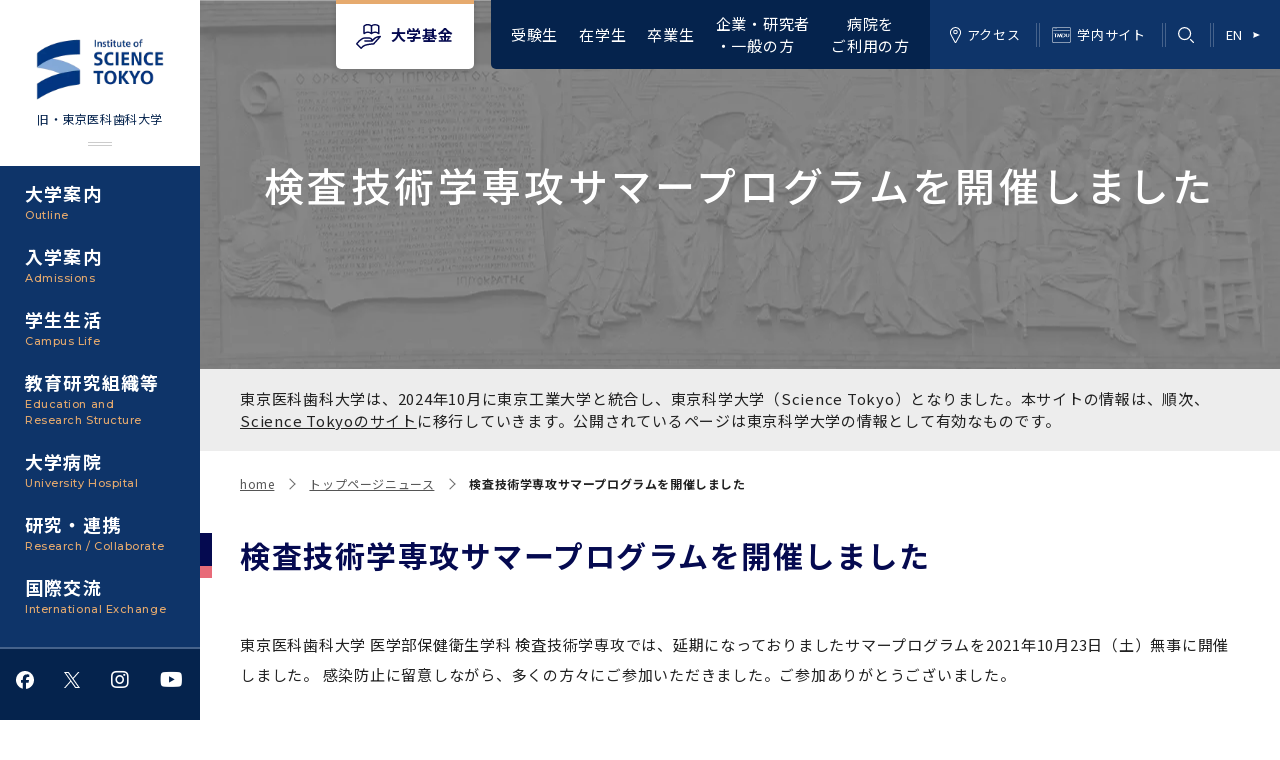

--- FILE ---
content_type: text/html; charset=utf-8
request_url: https://www.tmd.ac.jp/news/20211029121108/
body_size: 22066
content:
<!DOCTYPE html>
<html lang="ja">
<head>
<meta charset="utf-8">
<meta http-equiv="X-UA-Compatible" content="IE=edge">
<meta name="viewport" content="width=device-width, initial-scale=1">
<title>検査技術学専攻サマープログラムを開催しました | Science Tokyo 旧・東京医科歯科大学</title>
<meta name="description" content="">
<meta property="og:title" content="検査技術学専攻サマープログラムを開催しました">
<meta property="og:description" content="">
<meta property="og:image" content="">
<meta property="og:type" content="website">
<meta property="og:site_name" content="Science Tokyo 旧・東京医科歯科大学">
<meta property="og:url" content="https://www.tmd.ac.jp/news/20211029121108/">
<meta property="twitter:card" content="summary_large_image">
<meta property="twitter:title" content="検査技術学専攻サマープログラムを開催しました">
<meta property="twitter:description" content="">
<meta property="twitter:image" content="">
<meta name="robots" content="index,follow">
<meta name="robots" content="NOODP">
<meta name="robots" content="NOYDIR">
<meta name="author" content="">
<link rel="icon" href="/files/user/images/favicon.ico?v=1727746904">
<link rel="home" href="/" title="Science Tokyo 旧・東京医科歯科大学" >
<link rel="index" href="/sitemap/" title="Science Tokyo 旧・東京医科歯科大学 サイトマップ" >
<link rel="canonical" href="https://www.tmd.ac.jp/news/20211029121108/">
<link rel="alternate" media="handheld" href="https://www.tmd.ac.jp/news/20211029121108/" >
<link rel="alternate" type="application/rss+xml" title="Science Tokyo 旧・東京医科歯科大学" href="https://www.tmd.ac.jp/RSS.rdf">
<link href="https://fonts.googleapis.com/css2?family=Montserrat:wght@300;500&amp;family=Noto+Sans+JP:wght@300;400;500;700&amp;display=swap" rel="stylesheet">
<link href="/files/css/front/user/style.css?v=1729071672" type="text/css" rel="stylesheet">
<link href="/files/css/front/customize.css?v=1759121921" rel="stylesheet" type="text/css" media="screen,print">

<!-- Global site tag (gtag.js) - Google Analytics -->
<script async src="https://www.googletagmanager.com/gtag/js?id=UA-13057066-1"></script>
<script>
  window.dataLayer = window.dataLayer || [];
  function gtag(){dataLayer.push(arguments);}
  gtag('js', new Date());

  gtag('config', 'UA-13057066-1');
</script>

<style type="text/css"><!--
#main_contents .pdf_area li {
	background-position: 0 13px;
}
--></style>

</head>
<body>

    <div class="l-bodyInner">
    <div class="l-container--huge">
<header class="l-header -pc">
    <div class="l-header__inner">
        <div class="l-header__fund">
            <a class="l-header__fund__button" href="https://www.tmd.ac.jp/kikin02/">大学基金</a>
        </div>
        <nav class="l-header__nav">
            <ul class="l-header__nav__global">
                <li class="l-header__nav__global__item"><a class="l-header__nav__global__link" href="https://www.tmd.ac.jp/for-examinee/">受験生</a></li>
                <li class="l-header__nav__global__item"><a class="l-header__nav__global__link" href="https://www.tmd.ac.jp/for-students/">在学生</a></li>
                <li class="l-header__nav__global__item"><a class="l-header__nav__global__link" href="https://www.tmd.ac.jp/for-alumni/">卒業生</a></li>
                <li class="l-header__nav__global__item"><a class="l-header__nav__global__link" href="https://www.tmd.ac.jp/for-general/">企業・研究者<br>・一般の方</a></li>
                <li class="l-header__nav__global__item"><a class="l-header__nav__global__link" href="https://www.tmd.ac.jp/medhospital/">　病院を<br>ご利用の方</a></li>
            </ul>
            <ul class="l-header__nav__sub">
                <li class="l-header__nav__sub__item">
                    <a class="l-header__nav__sub__link" href="https://www.isct.ac.jp/ja/001/access">
                        <i class="l-header__nav__sub__symbol -access" aria-hidden="true"></i>アクセス
                    </a>
                </li>
                <li class="l-header__nav__sub__item">
                    <a class="l-header__nav__sub__link" href="https://www1.tmd.ac.jp/">
                        <i class="l-header__nav__sub__symbol -site" aria-hidden="true"></i>学内サイト
                    </a>
                </li>
                <li class="l-header__nav__sub__item -search" data-js="header-search">
                    <i class="l-header__nav__sub__search__symbol" aria-label="検索"></i>
                    <form class="l-header__nav__sub__search" action="https://www.tmd.ac.jp/result/">
                        <input class="l-header__nav__sub__search__input" name="q" type="text">
                        <button class="l-header__nav__sub__search__submit" type="submit"><i class="l-header__nav__sub__search__submit__symbol" aria-label="検索する"></i></button>
                    </form>
                </li>
                <li class="l-header__nav__sub__item">
                    <a class="l-header__nav__sub__link" href="https://www.tmd.ac.jp/english/">
                        EN<i class="l-header__nav__sub__symbol -en" aria-hidden="true"></i>
                    </a>
                </li>
            </ul>
        </nav>
    </div>
</header>

<header class="l-header -sp">
    <div class="l-header__inner">
        <div class="l-header__logo">
            <a class="l-header__logo__link l-header__logo__link--sp" href="https://www.tmd.ac.jp/">
                <img 
                    src="/files/rcms_conv_webp/files/user/assets/images/common/science_tokyo_logo_alpha.png_1727746876.webp?v=1727747334" 
                    alt="旧・東京医科歯科大学"
                    srcset="
                        /files/user/assets/images/common/science_tokyo_logo_alpha.png 1199w, 
                        /files/user/assets/images/common/science_tokyo_logo_alpha.png 1200w"
                    sizes="(max-width: 1199px) 100vw, 1200px">
                <div class="l-header__logo__link__name--sp">旧・東京医科歯科大学</div>
            </a>
        </div>
        <div class="l-header__globalnav">
            <input class="l-header__globalnav__check" id="global-nav" type="checkbox">
            <label class="l-header__globalnav__title" for="global-nav">対象者別メニュー</label>
            <ul class="l-header__globalnav__list">
                <li class="l-header__globalnav__item"><a class="l-header__globalnav__link" href="https://www.tmd.ac.jp/for-examinee/">受験生</a></li>
                <li class="l-header__globalnav__item"><a class="l-header__globalnav__link" href="https://www.tmd.ac.jp/for-students/">在学生</a></li>
                <li class="l-header__globalnav__item"><a class="l-header__globalnav__link" href="https://www.tmd.ac.jp/for-alumni/">卒業生</a></li>
                <li class="l-header__globalnav__item"><a class="l-header__globalnav__link" href="https://www.tmd.ac.jp/for-general/">企業・研究者<br>・一般の方</a></li>
                <li class="l-header__globalnav__item"><a class="l-header__globalnav__link" href="https://www.tmd.ac.jp/medhospital/">　病院を<br>ご利用の方</a></li>
            </ul>
        </div>
        <ul class="l-header__subnav">
            <li class="l-header__subnav__item">
                <a class="l-header__subnav__link" href="https://www.isct.ac.jp/ja/001/access">
                    <i class="l-header__subnav__symbol -access" aria-hidden="true"></i>アクセス
                </a>
            </li>
            <li class="l-header__subnav__item">
                <a class="l-header__subnav__link" href="https://www1.tmd.ac.jp/">
                    <i class="l-header__subnav__symbol -site" aria-hidden="true"></i>学内サイト
                </a>
            </li>
            <li class="l-header__subnav__item">
                <a class="l-header__subnav__link" href="https://www.tmd.ac.jp/english/">
                    EN<i class="l-header__subnav__symbol -language" aria-hidden="true"></i>
                </a>
            </li>
        </ul>
        <div class="l-header__utilities">
            <label class="l-header__search" data-js="nav-search" for="search-check">
                <i class="l-header__utilities__symbol -search" aria-label="検索"></i>
            </label>
            <label class="l-header__menu" data-js="nav-menu" for="menu-check">
                <i class="l-header__utilities__symbol -menu" aria-label="メニュー"></i>
            </label>
        </div>
    </div>
    <div class="l-header__lower">
        <ul class="l-header__sns">
            <li class="l-header__sns__item">
                <a rel="noopener" class="l-header__sns__link" href="https://www.facebook.com/tmdu.public" target="_blank" rel="noopener noreferrer"><i class="l-header__sns__symbol icon-sns icon-sns-facebook icon-sns-facebook--basic"></i></a>
            </li>
            <li class="l-header__sns__item">
                <a rel="noopener" class="l-header__sns__link" href="https://twitter.com/tmdu_pr" target="_blank" rel="noopener noreferrer"><i class="l-header__sns__symbol icon-sns icon-sns-x icon-sns-x--basic"></i></a>
            </li>
            <li class="l-header__sns__item">
                <a rel="noopener" class="l-header__sns__link" href="https://www.instagram.com/tokyomedicalandentaluniversity/" target="_blank" rel="noopener noreferrer"><i class="l-header__sns__symbol fab fa-instagram"></i></a>
            </li>
            <li class="l-header__sns__item">
                <a rel="noopener" class="l-header__sns__link" href="https://www.youtube.com/channel/UCgDK3m_v7QizQ3WO-w4mIbQ?nohtml5=False" target="_blank" rel="noopener noreferrer"><i class="l-header__sns__symbol fab fa-youtube"></i></a>
            </li>
        </ul>
        <!-- <div class="l-header__movie">
            <a class="l-header__movie__link" href="https://www.tmd.ac.jp/videos/">Videos</a>
        </div> -->
        <div class="l-header__fund">
            <a class="l-header__fund__button" href="https://www.isct.ac.jp/ja/003/fund">大学基金</a>
        </div>
    </div>
    <input class="l-header__search__check" id="search-check" type="checkbox">
    <div class="l-header__search__contents">
        <form class="l-header__search__form" action="https://www.tmd.ac.jp/result/">
            <input class="l-header__search__form__input" name="q" type="text">
            <button class="l-header__search__form__submit" type="submit"><i class="l-header__search__form__submit__symbol" aria-label="検索する"></i></button>
        </form>
    </div>
</header>

<div class="l-container--large">

<input class="l-nav__check" id="menu-check" type="checkbox">
<nav class="l-nav" data-js="nav-open-contents">
    <div class="l-nav__inner">
        <div class="l-nav__logo">
            <a class="l-nav__logo__link l-nav__logo__link--pc" href="https://www.tmd.ac.jp/">
              <img src="/files/rcms_conv_webp/files/user/assets/images/common/science_tokyo_logo_small_alpha.png_1727746877.webp?v=1727747335" alt="旧・東京医科歯科大学">
              <div class="l-nav__logo__link__name--pc">旧・東京医科歯科大学</div>
            </a>
        </div>
        <ul class="l-nav__menu">
  <li class="l-nav__item" data-js="nav-open-trigger">
      <a href="https://www.tmd.ac.jp/outline/" class="l-nav__label is-pc">
          大学案内<span class="l-nav__label--sub">Outline</span>
      </a>
      <div class="l-nav__label is-sp">
          大学案内<span class="l-nav__label--sub">Outline</span>
      </div>
      <ul class="l-nav__menu__list">
          <li class="l-nav__menu__item is-sp"><a class="l-nav__menu__link" href="https://www.tmd.ac.jp/outline/">大学案内トップ</a></li>

                      <li class="l-nav__menu__item">
              <a rel="noopener" class="l-nav__menu__link" href="https://www.isct.ac.jp/ja/news/790uitfimxuc" target="_blank" rel="noopener noreferrer">学長メッセージ</a>
      
            
        
  
        </li>              <li class="l-nav__menu__item">
      <div class="l-nav__menu__label">        <a class="l-nav__menu__link" href="https://www.tmd.ac.jp/outline/idee/">基本理念・沿革</a>
      </div>
              <ul class="l-nav__menu__list -child">
          <li class="l-nav__menu__item is-sp"><a class="l-nav__menu__link" href="https://www.tmd.ac.jp/outline/idee/">基本理念・沿革トップ</a></li>
            
        
  
    
                  <li class="l-nav__menu__item">
                  <a class="l-nav__menu__link" href="https://www.isct.ac.jp/ja/001/about/brand/philosophy">理念</a>
      
                
  
    
        </li>          <li class="l-nav__menu__item">
                  <a class="l-nav__menu__link" href="https://www.tmd.ac.jp/outline/idee/history/">沿革</a>
      
                
  
    
        </li>          <li class="l-nav__menu__item">
                  <a class="l-nav__menu__link" href="https://www.tmd.ac.jp/outline/idee/building_history/">建物沿革</a>
      
                
  
    
        </li>          <li class="l-nav__menu__item">
                  <a class="l-nav__menu__link" href="https://www.tmd.ac.jp/outline/idee/rekidai/">歴代校長及び学長</a>
      
                
  
    
        </li>          <li class="l-nav__menu__item">
                  <a class="l-nav__menu__link" href="https://www.tmd.ac.jp/outline/introduction/uta/">学生歌</a>
      
                
  
    
        </li>          <li class="l-nav__menu__item">
                  <a class="l-nav__menu__link" href="https://www.isct.ac.jp/ja/001/about/brand">ブランド</a>
      
                
  
            </li></ul>          <li class="l-nav__menu__item">
      <div class="l-nav__menu__label">        <a class="l-nav__menu__link" href="https://www.tmd.ac.jp/outline/identitiy/">東京医科歯科大学の特色</a>
      </div>
              <ul class="l-nav__menu__list -child">
          <li class="l-nav__menu__item is-sp"><a class="l-nav__menu__link" href="https://www.tmd.ac.jp/outline/identitiy/">東京医科歯科大学の特色トップ</a></li>
            
        
  
    
                  <li class="l-nav__menu__item">
                  <a class="l-nav__menu__link" href="https://www.tmd.ac.jp/outline/identitiy/sacred/">学問と教育の聖地 湯島に建つ東京医科歯科大学</a>
      
                
  
    
        </li>          <li class="l-nav__menu__item">
                  <a class="l-nav__menu__link" href="https://www.tmd.ac.jp/outline/identitiy/education/">教育について</a>
      
                
  
    
        </li>          <li class="l-nav__menu__item">
                  <a class="l-nav__menu__link" href="https://www.tmd.ac.jp/outline/identitiy/research/">研究について</a>
      
                
  
    
        </li>          <li class="l-nav__menu__item">
                  <a class="l-nav__menu__link" href="https://www.tmd.ac.jp/outline/identitiy/clinical_activity/">医療について</a>
      
                
  
    
        </li>          <li class="l-nav__menu__item">
                  <a class="l-nav__menu__link" href="https://www.tmd.ac.jp/outline/introduction/relief/">東京医科歯科大学の誓い</a>
      
                
  
    
        </li>          <li class="l-nav__menu__item">
                  <a class="l-nav__menu__link" href="https://www.tmd.ac.jp/kouhou/ranking/index.html">世界大学ランキング</a>
      
                
  
            </li></ul>          <li class="l-nav__menu__item">
      <div class="l-nav__menu__label">        <a class="l-nav__menu__link" href="https://www.isct.ac.jp/ja/001/access">アクセス</a>
      </div>
              <ul class="l-nav__menu__list -child">
          <li class="l-nav__menu__item is-sp"><a class="l-nav__menu__link" href="https://www.isct.ac.jp/ja/001/access">アクセストップ</a></li>
            
        
  
    
                  <li class="l-nav__menu__item">
                  <a class="l-nav__menu__link" href="https://www.isct.ac.jp/ja/001/about/campuses-and-offices/yushima-and-surugadai">キャンパスマップ</a>
      
                
  
            </li></ul>          <li class="l-nav__menu__item">
      <div class="l-nav__menu__label">        <a class="l-nav__menu__link" href="https://www.tmd.ac.jp/outline/organization_rules/">運営組織</a>
      </div>
              <ul class="l-nav__menu__list -child">
          <li class="l-nav__menu__item is-sp"><a class="l-nav__menu__link" href="https://www.tmd.ac.jp/outline/organization_rules/">運営組織トップ</a></li>
            
        
  
    
                  <li class="l-nav__menu__item">
                  <a class="l-nav__menu__link" href="https://www.isct.ac.jp/ja/001/about/organizations">大学組織一覧</a>
      
                
  
    
        </li>          <li class="l-nav__menu__item">
                  <a rel="noopener" class="l-nav__menu__link" href="https://www.isct.ac.jp/ja/001/about/overview/board" target="_blank" rel="noopener noreferrer">学長・役員</a>
      
                
  
    
        </li>          <li class="l-nav__menu__item">
                  <a rel="noopener" class="l-nav__menu__link" href="https://www.isct.ac.jp/ja/001/about/overview/vice-presidents" target="_blank" rel="noopener noreferrer">副学長</a>
      
                
  
    
        </li>          <li class="l-nav__menu__item">
                  <a rel="noopener" class="l-nav__menu__link" href="https://www.isct.ac.jp/ja/001/about/overview/board" target="_blank" rel="noopener noreferrer">理事･監事</a>
      
                
  
    
        </li>          <li class="l-nav__menu__item">
                  <a class="l-nav__menu__link" href="https://www.tmd.ac.jp/outline/organization_rules/boardofexecutivedirectors/">役員会</a>
      
                
  
    
        </li>          <li class="l-nav__menu__item">
                  <a class="l-nav__menu__link" href="https://www.tmd.ac.jp/outline/organization_rules/administrativecouncil/">経営協議会</a>
      
                
  
    
        </li>          <li class="l-nav__menu__item">
                  <a class="l-nav__menu__link" href="https://www.tmd.ac.jp/outline/organization_rules/educationandresearchcouncil/">教育研究評議会</a>
      
                
  
    
        </li>          <li class="l-nav__menu__item">
                  <a class="l-nav__menu__link" href="https://www.tmd.ac.jp/outline/organization_rules/presidentialselectionandsupervisioncommittee/">学長選考・監察会議</a>
      
                
  
            </li></ul>          <li class="l-nav__menu__item">
      <div class="l-nav__menu__label">        <a class="l-nav__menu__link" href="https://www.tmd.ac.jp/outline/introduction/">広報誌・刊行物</a>
      </div>
              <ul class="l-nav__menu__list -child">
          <li class="l-nav__menu__item is-sp"><a class="l-nav__menu__link" href="https://www.tmd.ac.jp/outline/introduction/">広報誌・刊行物トップ</a></li>
            
        
  
    
                  <li class="l-nav__menu__item">
        <div class="l-nav__menu__label">          <a class="l-nav__menu__link" href="https://www.tmd.ac.jp/outline/introduction/movie2023/">大学紹介動画</a>
      </div>
              <ul class="l-nav__menu__list -grandchild">
          <li class="l-nav__menu__item is-sp"><a class="l-nav__menu__link" href="https://www.tmd.ac.jp/outline/introduction/movie2023/">大学紹介動画トップ</a></li>
                
  
    
                <li class="l-nav__menu__item">
        <a class="l-nav__menu__link" href="https://www.tmd.ac.jp/outline/introduction/movie2023/tmdu/">大学紹介動画</a>
      
  
    
            </li>    <li class="l-nav__menu__item">
        <a class="l-nav__menu__link" href="https://www.tmd.ac.jp/outline/introduction/movie2023/cl/">キャンパスライフ編</a>
      
  
    
            </li>    <li class="l-nav__menu__item">
        <a class="l-nav__menu__link" href="https://www.tmd.ac.jp/outline/introduction/movie2023/sa/">留学制度編</a>
      
  
    
            </li>    <li class="l-nav__menu__item">
        <a class="l-nav__menu__link" href="https://www.tmd.ac.jp/outline/introduction/movie2023/ipe/">多職種連携教育編</a>
      
  
    
            </li>    <li class="l-nav__menu__item">
        <a class="l-nav__menu__link" href="https://www.tmd.ac.jp/outline/introduction/movie2023/medical/">学長×医学部学生懇談</a>
      
  
    
            </li>    <li class="l-nav__menu__item">
        <a class="l-nav__menu__link" href="https://www.tmd.ac.jp/outline/introduction/movie2023/dental/">学長×歯学部学生懇談</a>
      
  
    
            </li>    <li class="l-nav__menu__item">
        <a class="l-nav__menu__link" href="https://www.tmd.ac.jp/outline/introduction/movie2023/history/">東京医科歯科大学の歴史</a>
      
  
    
            </li></ul></li>      <li class="l-nav__menu__item">
                  <a class="l-nav__menu__link" href="https://www.tmd.ac.jp/outline/introduction/gaiyou/">大学概要（冊子）</a>
      
                
  
    
        </li>          <li class="l-nav__menu__item">
                  <a class="l-nav__menu__link" href="https://www.tmd.ac.jp/outline/disclosure/tougouhoukokusyo/">統合報告書</a>
      
                
  
    
        </li>          <li class="l-nav__menu__item">
        <div class="l-nav__menu__label">          <a class="l-nav__menu__link" href="https://www.tmd.ac.jp/outline/magazine/">広報誌</a>
      </div>
              <ul class="l-nav__menu__list -grandchild">
          <li class="l-nav__menu__item is-sp"><a class="l-nav__menu__link" href="https://www.tmd.ac.jp/outline/magazine/">広報誌トップ</a></li>
                
  
    
                <li class="l-nav__menu__item">
        <a class="l-nav__menu__link" href="https://www.tmd.ac.jp/outline/magazine/list/?contents_type[]=4452">広報誌「Bloom! 医科歯科大」</a>
      
  
    
            </li>    <li class="l-nav__menu__item">
        <a class="l-nav__menu__link" href="https://www.tmd.ac.jp/outline/magazine/list/?contents_type[]=4453">英語版広報誌「TMDU ANNUAL NEWS」</a>
      
  
    
            </li>    <li class="l-nav__menu__item">
        <a class="l-nav__menu__link" href="https://www.tmd.ac.jp/outline/magazine/tmdu_news/">学内向け広報誌「TMDUニュース」</a>
      
  
    
            </li>    <li class="l-nav__menu__item">
        <a rel="noopener" class="l-nav__menu__link" href="https://www.tmd.ac.jp/cmn/adm/topics/index_hiroba.htm" target="_blank" rel="noopener noreferrer">医歯大ひろば</a>
      
  
    
            </li></ul></li>      <li class="l-nav__menu__item">
                  <a class="l-nav__menu__link" href="https://www.tmd.ac.jp/admissions/digital/index.html">大学案内 【受験生向け】（冊子）</a>
      
                
  
    
        </li>          <li class="l-nav__menu__item">
        <div class="l-nav__menu__label">          <a class="l-nav__menu__link" href="https://www.tmd.ac.jp/outline/introduction/tenji/">写真で綴る 東京医科歯科大学</a>
      </div>
              <ul class="l-nav__menu__list -grandchild">
          <li class="l-nav__menu__item is-sp"><a class="l-nav__menu__link" href="https://www.tmd.ac.jp/outline/introduction/tenji/">写真で綴る 東京医科歯科大学トップ</a></li>
                
  
    
                <li class="l-nav__menu__item">
        <a class="l-nav__menu__link" href="https://www.tmd.ac.jp/outline/introduction/tenji/no1/">第1回『学びの地』</a>
      
  
    
            </li>    <li class="l-nav__menu__item">
        <a class="l-nav__menu__link" href="https://www.tmd.ac.jp/outline/introduction/tenji/no2/">第2回『教育 講義・実習の軌跡』　</a>
      
  
    
            </li>    <li class="l-nav__menu__item">
        <a class="l-nav__menu__link" href="https://www.tmd.ac.jp/outline/introduction/tenji/no3/">第3回『知と癒しの匠の創造者たち』　</a>
      
  
    
            </li></ul></li>      <li class="l-nav__menu__item">
                  <a class="l-nav__menu__link" href="https://www.tmd.ac.jp/files/topics/57856_ext_26_0.pdf">クラウドファンディング実施プロジェクト一覧</a>
      
                
  
            </li></ul>          <li class="l-nav__menu__item">
      <div class="l-nav__menu__label">        <a class="l-nav__menu__link" href="https://www.tmd.ac.jp/outline/plan-evaluation/">大学の計画と評価</a>
      </div>
              <ul class="l-nav__menu__list -child">
          <li class="l-nav__menu__item is-sp"><a class="l-nav__menu__link" href="https://www.tmd.ac.jp/outline/plan-evaluation/">大学の計画と評価トップ</a></li>
            
        
  
    
                  <li class="l-nav__menu__item">
        <div class="l-nav__menu__label">          <a class="l-nav__menu__link" href="https://www.tmd.ac.jp/outline/plan-evaluation/system/">大学評価の制度について</a>
      </div>
              <ul class="l-nav__menu__list -grandchild">
          <li class="l-nav__menu__item is-sp"><a class="l-nav__menu__link" href="https://www.tmd.ac.jp/outline/plan-evaluation/system/">大学評価の制度についてトップ</a></li>
                
  
    
                <li class="l-nav__menu__item">
        <a class="l-nav__menu__link" href="https://www.tmd.ac.jp/outline/plan-evaluation/system/outline/">概説</a>
      
  
    
            </li>    <li class="l-nav__menu__item">
        <a class="l-nav__menu__link" href="https://www.tmd.ac.jp/outline/plan-evaluation/system/corporate/">１．国立大学法人評価</a>
      
  
    
            </li>    <li class="l-nav__menu__item">
        <a class="l-nav__menu__link" href="https://www.tmd.ac.jp/outline/plan-evaluation/system/attestation/">２．大学認証評価</a>
      
  
    
            </li>    <li class="l-nav__menu__item">
        <a class="l-nav__menu__link" href="https://www.tmd.ac.jp/outline/plan-evaluation/system/self-check/">３．自己点検・評価</a>
      
  
    
            </li></ul></li>      <li class="l-nav__menu__item">
        <div class="l-nav__menu__label">          <a class="l-nav__menu__link" href="https://www.tmd.ac.jp/abc/def/ghi/">1-1．第４期中期目標・中期計画等について【6年間】</a>
      </div>
              <ul class="l-nav__menu__list -grandchild">
          <li class="l-nav__menu__item is-sp"><a class="l-nav__menu__link" href="https://www.tmd.ac.jp/abc/def/ghi/">1-1．第４期中期目標・中期計画等について【6年間】トップ</a></li>
                
  
    
                <li class="l-nav__menu__item">
        <a class="l-nav__menu__link" href="https://www.tmd.ac.jp/outline/plan-evaluation/middle-term/middle-term_1/">第１期 中期目標・中期計画等について</a>
      
  
    
            </li>    <li class="l-nav__menu__item">
        <a class="l-nav__menu__link" href="https://www.tmd.ac.jp/outline/plan-evaluation/middle-term/middle-term_56e6819e7c15d/">第２期 中期目標・中期計画等について</a>
      
  
    
            </li>    <li class="l-nav__menu__item">
        <a class="l-nav__menu__link" href="https://www.tmd.ac.jp/outline/plan-evaluation/middle-term/">第３期中期目標・中期計画等について</a>
      
  
    
            </li></ul></li>      <li class="l-nav__menu__item">
        <div class="l-nav__menu__label">          <a class="l-nav__menu__link" href="https://www.tmd.ac.jp/outline/plan-evaluation/nendo28-33/">1-2.年度計画・年度評価等について【第1期～第3期】</a>
      </div>
              <ul class="l-nav__menu__list -grandchild">
          <li class="l-nav__menu__item is-sp"><a class="l-nav__menu__link" href="https://www.tmd.ac.jp/outline/plan-evaluation/nendo28-33/">1-2.年度計画・年度評価等について【第1期～第3期】トップ</a></li>
                
  
    
                <li class="l-nav__menu__item">
        <a class="l-nav__menu__link" href="https://www.tmd.ac.jp/outline/plan-evaluation/nendo28-33/nendo16-21/">（第１期中期目標期間中）年度計画、年度評価等について</a>
      
  
    
            </li>    <li class="l-nav__menu__item">
        <a class="l-nav__menu__link" href="https://www.tmd.ac.jp/outline/plan-evaluation/nendo28-33/nendo22-27_56e681dcaf7ad/">（第２期中期目標期間中）年度計画・年度評価等について</a>
      
  
    
            </li>    <li class="l-nav__menu__item">
        <a class="l-nav__menu__link" href="https://www.tmd.ac.jp/outline/plan-evaluation/nendo28-34/">（第３期中期目標期間中）年度計画・年度評価等について</a>
      
  
    
            </li></ul></li>      <li class="l-nav__menu__item">
                  <a class="l-nav__menu__link" href="https://www.tmd.ac.jp/outline/plan-evaluation/ninsho/ninsho.html">2．認証評価</a>
      
                
  
    
        </li>          <li class="l-nav__menu__item">
                  <a class="l-nav__menu__link" href="https://www.tmd.ac.jp/outline/plan-evaluation/jikotenken/">3．自己点検・評価</a>
      
                
  
    
        </li>          <li class="l-nav__menu__item">
                  <a class="l-nav__menu__link" href="https://www.tmd.ac.jp/outline/plan-evaluation/shiteikoku/">4．指定国立大学法人構想に関する進捗状況について</a>
      
                
  
    
        </li>          <li class="l-nav__menu__item">
                  <a class="l-nav__menu__link" href="https://www.tmd.ac.jp/outline/plan-evaluation/link/">関連リンク先</a>
      
                
  
            </li></ul>          <li class="l-nav__menu__item">
      <div class="l-nav__menu__label">        <a class="l-nav__menu__link" href="https://www.tmd.ac.jp/outline/yondaigaku/">四大学連合</a>
      </div>
              <ul class="l-nav__menu__list -child">
          <li class="l-nav__menu__item is-sp"><a class="l-nav__menu__link" href="https://www.tmd.ac.jp/outline/yondaigaku/">四大学連合トップ</a></li>
            
        
  
    
                  <li class="l-nav__menu__item">
        <div class="l-nav__menu__label">          <a class="l-nav__menu__link" href="https://www.tmd.ac.jp/outline/yondaigaku/kensyoutou/">四大学連合憲章等</a>
      </div>
              <ul class="l-nav__menu__list -grandchild">
          <li class="l-nav__menu__item is-sp"><a class="l-nav__menu__link" href="https://www.tmd.ac.jp/outline/yondaigaku/kensyoutou/">四大学連合憲章等トップ</a></li>
                
  
    
                <li class="l-nav__menu__item">
        <a class="l-nav__menu__link" href="https://www.tmd.ac.jp/outline/yondaigaku/kensyoutou/kensyou/">四大学連合憲章</a>
      
  
    
            </li>    <li class="l-nav__menu__item">
        <a class="l-nav__menu__link" href="https://www.tmd.ac.jp/outline/yondaigaku/kensyoutou/kyouteisyo/">「大学院学生の教育研究交流」に関する協定書</a>
      
  
    
            </li>    <li class="l-nav__menu__item">
        <a class="l-nav__menu__link" href="https://www.tmd.ac.jp/outline/yondaigaku/kensyoutou/saimoku/">「大学院学生の教育研究交流」に関する実施細目</a>
      
  
    
            </li>    <li class="l-nav__menu__item">
        <a class="l-nav__menu__link" href="https://www.tmd.ac.jp/outline/yondaigaku/kensyoutou/fukugou_hennyuugaku_kyouteisyo/">「複合領域コース｣｢編入学｣及び｢複数学士号｣に関する協定書</a>
      
  
    
            </li>    <li class="l-nav__menu__item">
        <a class="l-nav__menu__link" href="https://www.tmd.ac.jp/outline/yondaigaku/kensyoutou/fukugou_saimoku/">「複合領域コース」の履修者に係る「編入学」及び「複数学士号」に関する実施細目</a>
      
  
    
            </li></ul></li>      <li class="l-nav__menu__item">
        <div class="l-nav__menu__label">          <a class="l-nav__menu__link" href="https://www.tmd.ac.jp/outline/yondaigaku/fukugou/">複合領域コース(四大学共通)</a>
      </div>
              <ul class="l-nav__menu__list -grandchild">
          <li class="l-nav__menu__item is-sp"><a class="l-nav__menu__link" href="https://www.tmd.ac.jp/outline/yondaigaku/fukugou/">複合領域コース(四大学共通)トップ</a></li>
                
  
    
                <li class="l-nav__menu__item">
        <a class="l-nav__menu__link" href="https://www.tmd.ac.jp/outline/yondaigaku/fukugou/about_fukugou/">複合領域コースについて</a>
      
  
    
            </li>    <li class="l-nav__menu__item">
        <a class="l-nav__menu__link" href="https://www.tmd.ac.jp/outline/yondaigaku/fukugou/gaiyou_and_kamoku/">各複合領域コースの概要</a>
      
  
    
            </li>    <li class="l-nav__menu__item">
        <a class="l-nav__menu__link" href="https://www.tmd.ac.jp/outline/yondaigaku/fukugou/fukusuugakushi/">編入学制度について（複数学士号）</a>
      
  
    
            </li></ul></li>      <li class="l-nav__menu__item">
                  <a rel="noopener" class="l-nav__menu__link" href="https://www.tmd.ac.jp/campuslife/union/index.html" target="_blank" rel="noopener noreferrer">複合領域コース（東京医科歯科大学）</a>
      
                
  
    
        </li>          <li class="l-nav__menu__item">
                  <a rel="noopener" class="l-nav__menu__link" href="http://www.tokyo-4univ.jp/" target="_blank" rel="noopener noreferrer">三大学連合（外部サイト）</a>
      
                
  
    
        </li>          <li class="l-nav__menu__item">
                  <a class="l-nav__menu__link" href="https://www.tmd.ac.jp/faculties/graduate_school/master_mma/">医療管理政策学（MMA）コース（東京医科歯科大学）</a>
      
                
  
            </li></ul>          <li class="l-nav__menu__item">
      <div class="l-nav__menu__label">        <a class="l-nav__menu__link" href="https://www.tmd.ac.jp/outline/disclosure/">情報公開・個人情報</a>
      </div>
              <ul class="l-nav__menu__list -child">
          <li class="l-nav__menu__item is-sp"><a class="l-nav__menu__link" href="https://www.tmd.ac.jp/outline/disclosure/">情報公開・個人情報トップ</a></li>
            
        
  
    
                  <li class="l-nav__menu__item">
                  <a class="l-nav__menu__link" href="https://www.tmd.ac.jp/outline/disclosure/koukaiseido/">情報公開制度</a>
      
                
  
    
        </li>          <li class="l-nav__menu__item">
                  <a class="l-nav__menu__link" href="https://www.tmd.ac.jp/outline/disclosure/20120401/">個人情報保護制度</a>
      
                
  
    
        </li>          <li class="l-nav__menu__item">
                  <a class="l-nav__menu__link" href="https://www.tmd.ac.jp/outline/disclosure/tougouhoukokusyo/">統合報告書</a>
      
                
  
    
        </li>          <li class="l-nav__menu__item">
                  <a class="l-nav__menu__link" href="https://www.tmd.ac.jp/outline/disclosure/legal/">法定公開情報</a>
      
                
  
    
        </li>          <li class="l-nav__menu__item">
                  <a class="l-nav__menu__link" href="https://www.tmd.ac.jp/kouhou/statics/index.html">統計データ</a>
      
                
  
    
        </li>          <li class="l-nav__menu__item">
                  <a class="l-nav__menu__link" href="https://www.tmd.ac.jp/outline/campus_access/">土地・建物及び所在地／関係施設位置図</a>
      
                
  
    
        </li>          <li class="l-nav__menu__item">
                  <a rel="noopener" class="l-nav__menu__link" href="https://www.tmd.ac.jp/cmn/rules/houki/shokisokutop.html" target="_blank" rel="noopener noreferrer">東京医科歯科大学規則集</a>
      
                
  
    
        </li>          <li class="l-nav__menu__item">
                  <a class="l-nav__menu__link" href="https://www.tmd.ac.jp/outline/disclosure/others/">その他の情報公開</a>
      
                
  
    
        </li>          <li class="l-nav__menu__item">
                  <a rel="noopener" class="l-nav__menu__link" href="https://www.tmd.ac.jp/tmd-research/rule/prevention-injustice/" target="_blank" rel="noopener noreferrer">研究不正の防止</a>
      
                
  
    
        </li>          <li class="l-nav__menu__item">
                  <a class="l-nav__menu__link" href="https://www.tmd.ac.jp/outline/disclosure/kaikei110302/">会計監査人候補者の決定について</a>
      
                
  
    
        </li>          <li class="l-nav__menu__item">
                  <a class="l-nav__menu__link" href="https://www.tmd.ac.jp/outline/disclosure/education/">教育等の情報</a>
      
                
  
    
        </li>          <li class="l-nav__menu__item">
                  <a rel="noopener" class="l-nav__menu__link" href="http://www.tmd-cea.jp/committee/?id=committee_info" target="_blank" rel="noopener noreferrer">動物実験等に関する情報</a>
      
                
  
    
        </li>          <li class="l-nav__menu__item">
                  <a class="l-nav__menu__link" href="https://www.tmd.ac.jp/outline/disclosure/enterprise/">企業等からの資金提供状況の公表</a>
      
                
  
    
        </li>          <li class="l-nav__menu__item">
                  <a class="l-nav__menu__link" href="https://www.tmd.ac.jp/outline/disclosure/jyosei_ippannjigyou/">女性活躍推進法による一般事業主行動計画</a>
      
                
  
    
        </li>          <li class="l-nav__menu__item">
                  <a class="l-nav__menu__link" href="https://www.tmd.ac.jp/outline/disclosure/ippannjigyou/">次世代育成支援対策推進法による一般事業主行動計画</a>
      
                
  
    
        </li>          <li class="l-nav__menu__item">
                  <a class="l-nav__menu__link" href="https://www.tmd.ac.jp/outline/disclosure/jyosei_hojyokin/">女性の活躍推進に向けた取り組み</a>
      
                
  
    
        </li>          <li class="l-nav__menu__item">
                  <a class="l-nav__menu__link" href="https://www.tmd.ac.jp/outline/disclosure/kyoin_nenrei/">目標とする教員の適正な年齢構成</a>
      
                
  
    
        </li>          <li class="l-nav__menu__item">
                  <a class="l-nav__menu__link" href="https://www.tmd.ac.jp/outline/introduction/campus_plan/">キャンパスマスタープラン2016</a>
      
                
  
    
        </li>          <li class="l-nav__menu__item">
                  <a class="l-nav__menu__link" href="https://www.tmd.ac.jp/outline/7_5fc8642a537b5/">国立大学法人ガバナンス・コード報告書</a>
      
                
  
    
        </li>          <li class="l-nav__menu__item">
                  <a class="l-nav__menu__link" href="https://www.tmd.ac.jp/outline/disclosure/others/index.html#anchor33">役員会議事概要について</a>
      
                
  
    
        </li>          <li class="l-nav__menu__item">
                  <a class="l-nav__menu__link" href="https://www.tmd.ac.jp/for-business/guideline/">企業活動と医療機関等の透明性ガイドライン</a>
      
                
  
            </li></ul>          <li class="l-nav__menu__item">
              <a class="l-nav__menu__link" href="https://www.tmd.ac.jp/sdgs/">東京医科歯科大学ＳＤＧｓ推進宣言</a>
      
            
        
  
        </li>              <li class="l-nav__menu__item">
              <a class="l-nav__menu__link" href="https://www.tmd.ac.jp/outline/announcement/">男性職員の育児休業等取得推進宣言</a>
      
            
        
  
        </li>              <li class="l-nav__menu__item">
      <div class="l-nav__menu__label">        <a class="l-nav__menu__link" href="https://www.tmd.ac.jp/outline/diversity/">ダイバーシティ</a>
      </div>
              <ul class="l-nav__menu__list -child">
          <li class="l-nav__menu__item is-sp"><a class="l-nav__menu__link" href="https://www.tmd.ac.jp/outline/diversity/">ダイバーシティトップ</a></li>
            
        
  
    
                  <li class="l-nav__menu__item">
        <div class="l-nav__menu__label">          <a class="l-nav__menu__link" href="https://www.tmd.ac.jp/outline/diversity/announce/">東京医科歯科大学ダイバーシティ＆インクルージョン推進宣言等</a>
      </div>
              <ul class="l-nav__menu__list -grandchild">
          <li class="l-nav__menu__item is-sp"><a class="l-nav__menu__link" href="https://www.tmd.ac.jp/outline/diversity/announce/">東京医科歯科大学ダイバーシティ＆インクルージョン推進宣言等トップ</a></li>
                
  
    
                <li class="l-nav__menu__item">
        <a class="l-nav__menu__link" href="https://www.tmd.ac.jp/outline/diversity/announce/announce/">東京医科歯科大学ダイバーシティ＆インクルージョン推進宣言／基本方針／アクション・プラン</a>
      
  
    
            </li>    <li class="l-nav__menu__item">
        <a class="l-nav__menu__link" href="https://www.tmd.ac.jp/outline/disclosure/jyosei_ippannjigyou/index.html">女性活躍推進法による一般事業主行動計画</a>
      
  
    
            </li>    <li class="l-nav__menu__item">
        <a class="l-nav__menu__link" href="https://www.tmd.ac.jp/outline/disclosure/ippannjigyou/index.html">次世代育成支援対策推進法による一般事業主行動計画</a>
      
  
    
            </li>    <li class="l-nav__menu__item">
        <a class="l-nav__menu__link" href="https://www.tmd.ac.jp/outline/disclosure/jyosei_hojyokin/index.html">女性の活躍推進に向けた取り組み</a>
      
  
    
            </li>    <li class="l-nav__menu__item">
        <a class="l-nav__menu__link" href="https://www.tmd.ac.jp/news/kurumin/index.html">次世代認定マーク「くるみん」を取得しました（基準適合一般事業主認定）</a>
      
  
    
            </li></ul></li>      <li class="l-nav__menu__item">
                  <a rel="noopener" class="l-nav__menu__link" href="https://www.tmd.ac.jp/ang/" target="_blank" rel="noopener noreferrer">ダイバーシティ・インクルージョン室　</a>
      
                
  
    
        </li>          <li class="l-nav__menu__item">
                  <a class="l-nav__menu__link" href="https://www.tmd.ac.jp/ang/kinder/index.html">わくわく保育園（学内保育施設）</a>
      
                
  
    
        </li>          <li class="l-nav__menu__item">
                  <a class="l-nav__menu__link" href="https://www.tmd.ac.jp/campuslife/handicapped/index.html">障がいのある学生のサポートについて</a>
      
                
  
            </li></ul>          <li class="l-nav__menu__item">
      <div class="l-nav__menu__label">        <a class="l-nav__menu__link" href="https://www.tmd.ac.jp/outline/compliance_harassment/">コンプライアンス・ハラスメント</a>
      </div>
              <ul class="l-nav__menu__list -child">
          <li class="l-nav__menu__item is-sp"><a class="l-nav__menu__link" href="https://www.tmd.ac.jp/outline/compliance_harassment/">コンプライアンス・ハラスメントトップ</a></li>
            
        
  
    
                  <li class="l-nav__menu__item">
                  <a class="l-nav__menu__link" href="https://www.tmd.ac.jp/outline/disclosure/harassment2/">ハラスメントへの対応について</a>
      
                
  
    
        </li>          <li class="l-nav__menu__item">
                  <a class="l-nav__menu__link" href="https://www.tmd.ac.jp/outline/compliance_harassment/kouekitsuho/">公益通報について</a>
      
                
          </li></ul></li>            </ul>
  </li>

  <li class="l-nav__item" data-js="nav-open-trigger">
      <a href="https://www.tmd.ac.jp/admissions/" class="l-nav__label is-pc">
          入学案内<span class="l-nav__label--sub">Admissions</span>
      </a>
      <div class="l-nav__label is-sp">
          入学案内<span class="l-nav__label--sub">Admissions</span>
      </div>
      <ul class="l-nav__menu__list">
          <li class="l-nav__menu__item is-sp"><a class="l-nav__menu__link" href="https://www.tmd.ac.jp/admissions/">入学案内トップ</a></li>
                      <li class="l-nav__menu__item">
              <a class="l-nav__menu__link" href="https://www.tmd.ac.jp/outline/">大学案内</a>
      
            
        
          </li>              <li class="l-nav__menu__item">
              <a class="l-nav__menu__link" href="https://www.tmd.ac.jp/admissions/digital/">学部受験生向け「大学案内」（冊子）</a>
      
            
        
          </li>              <li class="l-nav__menu__item">
      <div class="l-nav__menu__label">        <a class="l-nav__menu__link" href="https://www.tmd.ac.jp/admissions/faculty2/">学部入学案内</a>
      </div>
              <ul class="l-nav__menu__list -child">
          <li class="l-nav__menu__item is-sp"><a class="l-nav__menu__link" href="https://www.tmd.ac.jp/admissions/faculty2/">学部入学案内トップ</a></li>
            
        
      
                  <li class="l-nav__menu__item">
                  <a class="l-nav__menu__link" href="https://www.tmd.ac.jp/admissions/faculty2/8_58d206b807ff2/">アドミッション・ポリシー</a>
      
                
      
        </li>          <li class="l-nav__menu__item">
        <div class="l-nav__menu__label">          <a class="l-nav__menu__link" href="https://www.tmd.ac.jp/admissions/faculty2/system/">入試制度</a>
      </div>
              <ul class="l-nav__menu__list -grandchild">
          <li class="l-nav__menu__item is-sp"><a class="l-nav__menu__link" href="https://www.tmd.ac.jp/admissions/faculty2/system/">入試制度トップ</a></li>
                
      
                <li class="l-nav__menu__item">
        <a class="l-nav__menu__link" href="https://www.tmd.ac.jp/admissions/faculty2/system/notice/">学部入試の変更点（予告）</a>
      
      
            </li>    <li class="l-nav__menu__item">
        <a class="l-nav__menu__link" href="https://www.tmd.ac.jp/admissions/faculty2/system/nyushidata/">入試データ</a>
      
      
            </li>    <li class="l-nav__menu__item">
        <a class="l-nav__menu__link" href="https://www.tmd.ac.jp/admissions/faculty2/system/change/">これまでの学部入試変更点</a>
      
      
            </li></ul></li>      <li class="l-nav__menu__item">
        <div class="l-nav__menu__label">          <a class="l-nav__menu__link" href="https://www.tmd.ac.jp/admissions/faculty2/8_58d20887ab628/">学部などについて</a>
      </div>
              <ul class="l-nav__menu__list -grandchild">
          <li class="l-nav__menu__item is-sp"><a class="l-nav__menu__link" href="https://www.tmd.ac.jp/admissions/faculty2/8_58d20887ab628/">学部などについてトップ</a></li>
                
      
                <li class="l-nav__menu__item">
        <a class="l-nav__menu__link" href="https://www.tmd.ac.jp/faculties/kyouyou/">ILA国府台</a>
      
      
            </li>    <li class="l-nav__menu__item">
        <a class="l-nav__menu__link" href="http://www.med.tmd.ac.jp/">医学部</a>
      
      
            </li>    <li class="l-nav__menu__item">
        <a class="l-nav__menu__link" href="http://www.dent.tmd.ac.jp/index.html">歯学部</a>
      
      
            </li>    <li class="l-nav__menu__item">
        <a class="l-nav__menu__link" href="https://www.tmd.ac.jp/labs/ibb/index.html">生体材料工学研究所</a>
      
      
            </li>    <li class="l-nav__menu__item">
        <a class="l-nav__menu__link" href="https://www.tmd.ac.jp/mri/">難治疾患研究所</a>
      
      
            </li>    <li class="l-nav__menu__item">
        <a class="l-nav__menu__link" href="https://www.tmd.ac.jp/international/index.html">国際交流サイト</a>
      
      
            </li>    <li class="l-nav__menu__item">
        <a class="l-nav__menu__link" href="https://www.tmd.ac.jp/tmd-research/">研究情報サイト</a>
      
      
            </li>    <li class="l-nav__menu__item">
        <a class="l-nav__menu__link" href="http://reins.tmd.ac.jp/theme">研究テーマ検索システム</a>
      
      
            </li></ul></li>      <li class="l-nav__menu__item">
        <div class="l-nav__menu__label">          <a class="l-nav__menu__link" href="https://www.tmd.ac.jp/admissions/faculty2/8_58d20a7b6c0d9/">学生生活などについて</a>
      </div>
              <ul class="l-nav__menu__list -grandchild">
          <li class="l-nav__menu__item is-sp"><a class="l-nav__menu__link" href="https://www.tmd.ac.jp/admissions/faculty2/8_58d20a7b6c0d9/">学生生活などについてトップ</a></li>
                
      
                <li class="l-nav__menu__item">
        <a class="l-nav__menu__link" href="https://www.tmd.ac.jp/admissions/faculty2/8_58d20a7b6c0d9/tuition_58da013604513/">授業料・入学料・検定料</a>
      
      
            </li>    <li class="l-nav__menu__item">
        <a class="l-nav__menu__link" href="https://www.tmd.ac.jp/campuslife/scholarship/index.html">奨学金について</a>
      
      
            </li>    <li class="l-nav__menu__item">
        <a class="l-nav__menu__link" href="https://www.tmd.ac.jp/campuslife/exemption/index.html">入学料・授業料の免除・徴収猶予について</a>
      
      
            </li>    <li class="l-nav__menu__item">
        <a class="l-nav__menu__link" href="https://www.tmd.ac.jp/campuslife/support/jobs/index.html">アルバイトについて</a>
      
      
            </li>    <li class="l-nav__menu__item">
        <a class="l-nav__menu__link" href="https://www.tmd.ac.jp/campuslife/support/dormitory/dormitory.html">学生寮について</a>
      
      
            </li>    <li class="l-nav__menu__item">
        <a class="l-nav__menu__link" href="https://www.tmd.ac.jp/campuslife/support/apartment/index.html">アパート等の紹介</a>
      
      
            </li>    <li class="l-nav__menu__item">
        <a class="l-nav__menu__link" href="https://www.tmd.ac.jp/campuslife/support/insurance-regime/index.html">学生保険制度について</a>
      
      
            </li>    <li class="l-nav__menu__item">
        <a class="l-nav__menu__link" href="https://www.tmd.ac.jp/campuslife/course/index.html">卒業後の進路データ</a>
      
      
            </li>    <li class="l-nav__menu__item">
        <a class="l-nav__menu__link" href="https://www.tmd.ac.jp/campuslife/club/index.html">サークル紹介</a>
      
      
            </li>    <li class="l-nav__menu__item">
        <a class="l-nav__menu__link" href="https://www.tmd.ac.jp/campuslife/festival/index.html">大学祭</a>
      
      
            </li>    <li class="l-nav__menu__item">
        <a class="l-nav__menu__link" href="https://www.tmd.ac.jp/campuslife/abroad/index.html">留学について</a>
      
      
            </li></ul></li>      <li class="l-nav__menu__item">
        <div class="l-nav__menu__label">          <a class="l-nav__menu__link" href="https://www.tmd.ac.jp/admissions/faculty2/event/">イベント</a>
      </div>
              <ul class="l-nav__menu__list -grandchild">
          <li class="l-nav__menu__item is-sp"><a class="l-nav__menu__link" href="https://www.tmd.ac.jp/admissions/faculty2/event/">イベントトップ</a></li>
                
      
                <li class="l-nav__menu__item">
        <a class="l-nav__menu__link" href="https://www.tmd.ac.jp/admissions/faculty2/event/opencampus/">オープンキャンパス</a>
      
      
            </li>    <li class="l-nav__menu__item">
        <a class="l-nav__menu__link" href="https://admissions.isct.ac.jp/ja/013/undergraduate/open-campus-and-briefing-sessions/msp">医学部医学科サマープログラム</a>
      
      
            </li>    <li class="l-nav__menu__item">
        <a class="l-nav__menu__link" href="https://admissions.isct.ac.jp/ja/013/undergraduate/open-campus-and-briefing-sessions/dsp">歯学部サマープログラム</a>
      
      
            </li>    <li class="l-nav__menu__item">
        <a class="l-nav__menu__link" href="https://www.tmd.ac.jp/admissions/faculty2/event/setumeikai1_5ed9b124859b2/">オンライン個別進学相談</a>
      
      
            </li>    <li class="l-nav__menu__item">
        <a class="l-nav__menu__link" href="https://admissions.isct.ac.jp/ja/013/undergraduate/open-campus-and-briefing-sessions/region">地域特別枠推薦選抜説明会</a>
      
      
            </li>    <li class="l-nav__menu__item">
        <a class="l-nav__menu__link" href="https://admissions.isct.ac.jp/ja/013/undergraduate/open-campus-and-briefing-sessions/off-campus-briefing">入試説明会</a>
      
      
            </li>    <li class="l-nav__menu__item">
        <a class="l-nav__menu__link" href="https://www.tmd.ac.jp/admissions/faculty2/event/about_58d8cb46cf966/">キャンパス見学　※現在は受け付けておりません</a>
      
      
            </li>    <li class="l-nav__menu__item">
        <a class="l-nav__menu__link" href="https://www.tmd.ac.jp/faculties/kyouyou/open/">ILA国府台 公開講座等のお知らせ</a>
      
      
            </li>    <li class="l-nav__menu__item">
        <a class="l-nav__menu__link" href="https://admissions.isct.ac.jp/ja/013/student-life-and-careers/introducing-our-campus">キャンパス紹介</a>
      
      
            </li></ul></li>      <li class="l-nav__menu__item">
                  <a class="l-nav__menu__link" href="https://www.tmd.ac.jp/admissions/faculty2/material/">資料請求</a>
      
                
      
        </li>          <li class="l-nav__menu__item">
                  <a class="l-nav__menu__link" href="https://www.tmd.ac.jp/admissions/faculty2/goukaku_5952f524abd70/">合格発表</a>
      
                
      
        </li>          <li class="l-nav__menu__item">
                  <a class="l-nav__menu__link" href="https://www.tmd.ac.jp/admissions/faculty2/nyushimondai/">試験問題及び解答例等の公表</a>
      
                
              </li></ul>          <li class="l-nav__menu__item">
      <div class="l-nav__menu__label">        <a class="l-nav__menu__link" href="https://www.tmd.ac.jp/admissions/graduate-school/">大学院入学案内</a>
      </div>
              <ul class="l-nav__menu__list -child">
          <li class="l-nav__menu__item is-sp"><a class="l-nav__menu__link" href="https://www.tmd.ac.jp/admissions/graduate-school/">大学院入学案内トップ</a></li>
            
        
      
                  <li class="l-nav__menu__item">
        <div class="l-nav__menu__label">          <a class="l-nav__menu__link" href="https://www.tmd.ac.jp/admissions/graduate-school/youkou/">募集要項</a>
      </div>
              <ul class="l-nav__menu__list -grandchild">
          <li class="l-nav__menu__item is-sp"><a class="l-nav__menu__link" href="https://www.tmd.ac.jp/admissions/graduate-school/youkou/">募集要項トップ</a></li>
                
      
                <li class="l-nav__menu__item">
        <a class="l-nav__menu__link" href="https://www.tmd.ac.jp/admissions/graduate-school/youkou/8_5d009904a0926/">医歯学総合研究科</a>
      
      
            </li>    <li class="l-nav__menu__item">
        <a class="l-nav__menu__link" href="https://www.tmd.ac.jp/admissions/graduate-school/youkou/8_5d00cfd436d1a/">保健衛生学研究科</a>
      
      
            </li>    <li class="l-nav__menu__item">
        <a class="l-nav__menu__link" href="https://www.tmd.ac.jp/admissions/graduate-school/youkou/faq/">FAQ</a>
      
      
            </li>    <li class="l-nav__menu__item">
        <a class="l-nav__menu__link" href="https://www.tmd.ac.jp/admissions/graduate-school/youkou/8_5d01a5c81e924/">医歯学総合研究科博士課程 国際連携専攻（ジョイント・ディグリープログラム：JDP）</a>
      
      
            </li></ul></li>      <li class="l-nav__menu__item">
                  <a class="l-nav__menu__link" href="https://www.tmd.ac.jp/admissions/graduate-school/webapplication/">WEB出願</a>
      
                
      
        </li>          <li class="l-nav__menu__item">
                  <a class="l-nav__menu__link" href="https://www.tmd.ac.jp/admissions/graduate-school/admission-policy/">アドミッション・ポリシー</a>
      
                
      
        </li>          <li class="l-nav__menu__item">
                  <a class="l-nav__menu__link" href="https://www.tmd.ac.jp/admissions/graduate-school/kako/">過去の試験問題・入試データ</a>
      
                
      
        </li>          <li class="l-nav__menu__item">
                  <a class="l-nav__menu__link" href="https://www.tmd.ac.jp/admissions/graduate-school/8_5d64b26088678/">TOEFL-ITP試験結果（スコアレポート）の返却について</a>
      
                
      
        </li>          <li class="l-nav__menu__item">
                  <a class="l-nav__menu__link" href="https://www.tmd.ac.jp/admissions/graduate-school/graduate-school/">大学院入学希望者向け入試説明会</a>
      
                
      
        </li>          <li class="l-nav__menu__item">
        <div class="l-nav__menu__label">          <a class="l-nav__menu__link" href="https://www.tmd.ac.jp/admissions/graduate-school/tuition/">学費・入学金・奨学金について</a>
      </div>
              <ul class="l-nav__menu__list -grandchild">
          <li class="l-nav__menu__item is-sp"><a class="l-nav__menu__link" href="https://www.tmd.ac.jp/admissions/graduate-school/tuition/">学費・入学金・奨学金についてトップ</a></li>
                
      
                <li class="l-nav__menu__item">
        <a class="l-nav__menu__link" href="https://www.tmd.ac.jp/campuslife/scholarship/index.html">奨学金について</a>
      
      
            </li>    <li class="l-nav__menu__item">
        <a class="l-nav__menu__link" href="https://www.tmd.ac.jp/campuslife/exemption/index.html">入学料・授業料の免除・徴収猶予について</a>
      
      
            </li></ul></li>      <li class="l-nav__menu__item">
                  <a class="l-nav__menu__link" href="https://www.tmd.ac.jp/admissions/graduate-school/8_5e410c635183f/">大学院医歯学総合研究科生体検査科学講座</a>
      
                
      
        </li>          <li class="l-nav__menu__item">
                  <a class="l-nav__menu__link" href="http://reins.tmd.ac.jp/theme">研究テーマ検索システム</a>
      
                
      
        </li>          <li class="l-nav__menu__item">
                  <a class="l-nav__menu__link" href="https://www.tmd.ac.jp/admissions/graduate-school/inquiry/">お問い合わせ</a>
      
                
              </li></ul>          <li class="l-nav__menu__item">
      <div class="l-nav__menu__label">        <a class="l-nav__menu__link" href="https://www.tmd.ac.jp/admissions/major/">聴講生・科目等履修生および大学院研究生募集</a>
      </div>
              <ul class="l-nav__menu__list -child">
          <li class="l-nav__menu__item is-sp"><a class="l-nav__menu__link" href="https://www.tmd.ac.jp/admissions/major/">聴講生・科目等履修生および大学院研究生募集トップ</a></li>
            
        
      
                  <li class="l-nav__menu__item">
                  <a class="l-nav__menu__link" href="https://www.tmd.ac.jp/admissions/major/igaku/">医学部</a>
      
                
      
        </li>          <li class="l-nav__menu__item">
                  <a class="l-nav__menu__link" href="https://www.tmd.ac.jp/admissions/major/shigaku/">歯学部</a>
      
                
      
        </li>          <li class="l-nav__menu__item">
                  <a class="l-nav__menu__link" href="https://www.tmd.ac.jp/admissions/major/seizaiken/">生体材料工学研究所</a>
      
                
      
        </li>          <li class="l-nav__menu__item">
                  <a class="l-nav__menu__link" href="https://www.tmd.ac.jp/admissions/major/nanchiken/">難治疾患研究所</a>
      
                
      
        </li>          <li class="l-nav__menu__item">
                  <a class="l-nav__menu__link" href="https://www.tmd.ac.jp/admissions/major/kenkyusei/">大学院研究生</a>
      
                
      
        </li>          <li class="l-nav__menu__item">
                  <a class="l-nav__menu__link" href="https://www.tmd.ac.jp/campuslife/kamokutourishuusei/">大学院保健衛生学研究科</a>
      
                
              </li></ul>          <li class="l-nav__menu__item">
              <a class="l-nav__menu__link" href="https://www.tmd.ac.jp/admissions/inquiry/">入学に関するお問い合わせ窓口</a>
      
            
        
      </li>                </ul>
  </li>

  <li class="l-nav__item" data-js="nav-open-trigger">
      <a href="https://www.tmd.ac.jp/campuslife/" class="l-nav__label is-pc">
          学生生活<span class="l-nav__label--sub">Campus Life</span>
      </a>
      <div class="l-nav__label is-sp">
          学生生活<span class="l-nav__label--sub">Campus Life</span>
      </div>
      <ul class="l-nav__menu__list">
          <li class="l-nav__menu__item is-sp"><a class="l-nav__menu__link" href="https://www.tmd.ac.jp/campuslife/">学生生活トップ</a></li>
                      <li class="l-nav__menu__item">
      <div class="l-nav__menu__label">        <a class="l-nav__menu__link" href="https://www.tmd.ac.jp/campuslife/takuetsu/">Science Tokyo SPRING (医歯学系)　</a>
      </div>
              <ul class="l-nav__menu__list -child">
          <li class="l-nav__menu__item is-sp"><a class="l-nav__menu__link" href="https://www.tmd.ac.jp/campuslife/takuetsu/">Science Tokyo SPRING (医歯学系)　トップ</a></li>
            
        
      
                  <li class="l-nav__menu__item">
                  <a class="l-nav__menu__link" href="https://www.tmd.ac.jp/campuslife/takuetsu2/boshuu/2025/">令和7年度（2025年度）「総合知と癒しの次世代フロントランナー育成プログラム　Science Tokyo  SPRING(医歯学系)」対象学生の春募集について</a>
      
                
      
        </li>          <li class="l-nav__menu__item">
                  <a class="l-nav__menu__link" href="https://www.tmd.ac.jp/campuslife/takuetsu2/boshuu/2025/autumn/english/">Call for Applications to Science Tokyo SPRING（MD）Program for the 2025 Academic Year by Eligible Students (*Autumn admission)</a>
      
                
      
        </li>          <li class="l-nav__menu__item">
                  <a class="l-nav__menu__link" href="https://www.tmd.ac.jp/campuslife/takuetsu2/boshuu/2025/autumn/">令和７年度（２０２５年度）総合知と癒しの次世代フロントランナー育成プログラム（医歯学系）「Science Tokyo SPRING (医歯学系)」（旧TMDU卓越大学院生制度）対象学生（秋入学対象）の募集について</a>
      
                
      
        </li>          <li class="l-nav__menu__item">
                  <a class="l-nav__menu__link" href="https://www.tmd.ac.jp/campuslife/takuetsu2/boshuu/2024/autumn/english/">Call for Applications to Science Tokyo SPRING（MD）Program for the 2024 Academic Year by Eligible Students (*Autumn admission)</a>
      
                
      
        </li>          <li class="l-nav__menu__item">
                  <a class="l-nav__menu__link" href="https://www.tmd.ac.jp/campuslife/takuetsu2/boshuu/2024/autumn/">令和６年度（２０２４年度）総合知と癒しの次世代フロントランナー育成プログラム（医歯学系）「Science Tokyo SPRING (医歯学系)」（旧TMDU卓越大学院生制度）対象学生（秋入学対象）の募集について</a>
      
                
      
        </li>          <li class="l-nav__menu__item">
                  <a class="l-nav__menu__link" href="https://www.tmd.ac.jp/campuslife/takuetsu2/boshuu/2024/english/">Call for Applications to TMDU-SPRING Program (formerly the TMDU WISE Program) for the 2024 Academic Year</a>
      
                
      
        </li>          <li class="l-nav__menu__item">
                  <a class="l-nav__menu__link" href="https://www.tmd.ac.jp/campuslife/takuetsu2/boshuu/2024/">令和6年度（2024年度）東京医科歯科大学「TMDU-SPRING」対象学生の募集について（※春入学対象）について</a>
      
                
      
        </li>          <li class="l-nav__menu__item">
                  <a class="l-nav__menu__link" href="https://www.tmd.ac.jp/campuslife/takuetsu2/boshuu/2023/autumn/english/">Call for Application to TMDU WISE Programs (II) for the 2023 Academic Year by Eligible Students (*Autumn admission)</a>
      
                
      
        </li>          <li class="l-nav__menu__item">
                  <a class="l-nav__menu__link" href="https://www.tmd.ac.jp/campuslife/takuetsu2/boshuu/2023/autumn/">令和５年度（２０２３年度）東京医科歯科大学「卓越大学院生制度（Ⅱ）」対象学生（秋入学対象）の募集について</a>
      
                
              </li></ul>          <li class="l-nav__menu__item">
      <div class="l-nav__menu__label">        <a class="l-nav__menu__link" href="https://www.tmd.ac.jp/campuslife/boost/">Science Tokyo BOOST (医歯学系)</a>
      </div>
              <ul class="l-nav__menu__list -child">
          <li class="l-nav__menu__item is-sp"><a class="l-nav__menu__link" href="https://www.tmd.ac.jp/campuslife/boost/">Science Tokyo BOOST (医歯学系)トップ</a></li>
            
        
      
                  <li class="l-nav__menu__item">
                  <a class="l-nav__menu__link" href="https://www.tmd.ac.jp/campuslife/boost/2025/">令和7年度トップレベルAI研究のための共創型エキスパート人材育成プログラム対象学生（医歯学系-BOOST生）の募集について</a>
      
                
      
        </li>          <li class="l-nav__menu__item">
                  <a class="l-nav__menu__link" href="https://www.tmd.ac.jp/campuslife/boost/2024/">令和６年度（2024年度）TMDUトップレベルAI研究のための共創型エキスパート人材育成プログラム 対象学生（TMDU-BOOST生）の募集について</a>
      
                
              </li></ul>          <li class="l-nav__menu__item">
      <div class="l-nav__menu__label">        <a class="l-nav__menu__link" href="https://www.tmd.ac.jp/campuslife/CS/">CS（クリニシャン・サイエンティスト）養成支援制度</a>
      </div>
              <ul class="l-nav__menu__list -child">
          <li class="l-nav__menu__item is-sp"><a class="l-nav__menu__link" href="https://www.tmd.ac.jp/campuslife/CS/">CS（クリニシャン・サイエンティスト）養成支援制度トップ</a></li>
            
        
      
                  <li class="l-nav__menu__item">
                  <a class="l-nav__menu__link" href="https://www.tmd.ac.jp/campuslife/CS/2025/">令和７年度（2025年度）CS（クリニシャン・サイエンティスト）養成支援制度の募集について</a>
      
                
      
        </li>          <li class="l-nav__menu__item">
                  <a class="l-nav__menu__link" href="https://www.tmd.ac.jp/campuslife/CS2025_en/">Call for Applications for the Clinician Scientist (CS) Training Support Program for Academic Year 2025</a>
      
                
      
        </li>          <li class="l-nav__menu__item">
                  <a class="l-nav__menu__link" href="https://www.tmd.ac.jp/campuslife/CS/2024/">令和６年度（2024年度）CS（クリニシャン・サイエンティスト）養成支援制度の募集について</a>
      
                
      
        </li>          <li class="l-nav__menu__item">
                  <a class="l-nav__menu__link" href="https://www.tmd.ac.jp/campuslife/CS2024_en/">Call for Applications for the Clinician Scientist (CS) Training Support Program for Academic Year 2024</a>
      
                
              </li></ul>          <li class="l-nav__menu__item">
      <div class="l-nav__menu__label">        <a class="l-nav__menu__link" href="https://www.tmd.ac.jp/campuslife/curriculum/">授業・カリキュラム</a>
      </div>
              <ul class="l-nav__menu__list -child">
          <li class="l-nav__menu__item is-sp"><a class="l-nav__menu__link" href="https://www.tmd.ac.jp/campuslife/curriculum/">授業・カリキュラムトップ</a></li>
            
        
      
                  <li class="l-nav__menu__item">
                  <a class="l-nav__menu__link" href="https://www.tmd.ac.jp/campuslife/union/">四大学連合･複合領域コース</a>
      
                
      
        </li>          <li class="l-nav__menu__item">
                  <a class="l-nav__menu__link" href="https://www.tmd.ac.jp/campuslife/syllabus1/">教育要項（学部シラバス）</a>
      
                
      
        </li>          <li class="l-nav__menu__item">
                  <a class="l-nav__menu__link" href="https://www.tmd.ac.jp/campuslife/syllabus2/">履修要項（大学院シラバス）</a>
      
                
      
        </li>          <li class="l-nav__menu__item">
                  <a class="l-nav__menu__link" href="https://www.tmd.ac.jp/campuslife/kamokutourishuusei/">保健衛生学研究科科目等履修生について</a>
      
                
              </li></ul>          <li class="l-nav__menu__item">
      <div class="l-nav__menu__label">        <a class="l-nav__menu__link" href="https://www.tmd.ac.jp/admissions/faculty2/8_58d20a7b6c0d9/tuition_58da013604513/">入学料・授業料・奨学金</a>
      </div>
              <ul class="l-nav__menu__list -child">
          <li class="l-nav__menu__item is-sp"><a class="l-nav__menu__link" href="https://www.tmd.ac.jp/admissions/faculty2/8_58d20a7b6c0d9/tuition_58da013604513/">入学料・授業料・奨学金トップ</a></li>
            
        
      
                  <li class="l-nav__menu__item">
        <div class="l-nav__menu__label">          <a class="l-nav__menu__link" href="https://www.tmd.ac.jp/admissions/faculty2/8_58d20a7b6c0d9/tuition_58da013604513/">授業料・入学料・検定料</a>
      </div>
              <ul class="l-nav__menu__list -grandchild">
          <li class="l-nav__menu__item is-sp"><a class="l-nav__menu__link" href="https://www.tmd.ac.jp/admissions/faculty2/8_58d20a7b6c0d9/tuition_58da013604513/">授業料・入学料・検定料トップ</a></li>
                
      
                <li class="l-nav__menu__item">
        <a class="l-nav__menu__link" href="https://www.tmd.ac.jp/admissions/faculty2/8_58d20a7b6c0d9/tuition_58da013604513/">授業料・入学料・検定料</a>
      
      
            </li>    <li class="l-nav__menu__item">
        <a class="l-nav__menu__link" href="https://www.tmd.ac.jp/campuslife/exemption/">入学料・授業料免除・徴収猶予について(Admission &amp; Tuition Exemption/Deferment)</a>
      
      
            </li>    <li class="l-nav__menu__item">
        <a class="l-nav__menu__link" href="https://www.tmd.ac.jp/campuslife/scholarship/">奨学金について</a>
      
      
            </li></ul></li>      <li class="l-nav__menu__item">
        <div class="l-nav__menu__label">          <a class="l-nav__menu__link" href="https://www.tmd.ac.jp/campuslife/exemption/">入学料・授業料免除・徴収猶予について(Admission &amp; Tuition Exemption/Deferment)</a>
      </div>
              <ul class="l-nav__menu__list -grandchild">
          <li class="l-nav__menu__item is-sp"><a class="l-nav__menu__link" href="https://www.tmd.ac.jp/campuslife/exemption/">入学料・授業料免除・徴収猶予について(Admission &amp; Tuition Exemption/Deferment)トップ</a></li>
                
      
                <li class="l-nav__menu__item">
        <a class="l-nav__menu__link" href="https://www.tmd.ac.jp/campuslife/exemption/undergraduate/">【学部学生】授業料免除・徴収猶予について（Tuition Exemption/Deferment）</a>
      
      
            </li>    <li class="l-nav__menu__item">
        <a class="l-nav__menu__link" href="https://www.tmd.ac.jp/campuslife/exemption/2024/graduate/">【大学院生・2025年4月以前入学者】授業料免除・徴収猶予について ※2025年4月入学者を含む(Tuition Exemption/Deferment)</a>
      
      
            </li>    <li class="l-nav__menu__item">
        <a class="l-nav__menu__link" href="https://www.tmd.ac.jp/campuslife/exemption/application/">2025年度後期 入学料・授業料免除・徴収猶予申請　様式ダウンロード</a>
      
      
            </li>    <li class="l-nav__menu__item">
        <a class="l-nav__menu__link" href="https://www.tmd.ac.jp/campuslife/exemption/2025/graduate/">【大学院生・2025年10月入学者】入学料・授業料免除・徴収猶予について（Admission &amp; Tuition Exemption/Deferment）</a>
      
      
            </li>    <li class="l-nav__menu__item">
        <a class="l-nav__menu__link" href="https://www.tmd.ac.jp/campuslife/exemption/2026/">【2026年4月入学者】入学手続き期間におこなう入学料免除・徴収猶予申請について（Admission Fee Exemption&amp;Admission Fee Deferment during the Entrance Procedure Period）</a>
      
      
            </li>    <li class="l-nav__menu__item">
        <a class="l-nav__menu__link" href="https://www.tmd.ac.jp/campuslife/exemption/9_5d9e6ac7e958b_5ec8e49c8f593/">「修学支援に対する相談窓口」を設置しました。</a>
      
      
            </li>    <li class="l-nav__menu__item">
        <a class="l-nav__menu__link" href="https://www.tmd.ac.jp/campuslife/exemption/9_5d9e6ac7e958b/">高等教育の修学支援制度</a>
      
      
            </li></ul></li>      <li class="l-nav__menu__item">
        <div class="l-nav__menu__label">          <a class="l-nav__menu__link" href="https://www.tmd.ac.jp/campuslife/scholarship/">奨学金について</a>
      </div>
              <ul class="l-nav__menu__list -grandchild">
          <li class="l-nav__menu__item is-sp"><a class="l-nav__menu__link" href="https://www.tmd.ac.jp/campuslife/scholarship/">奨学金についてトップ</a></li>
                
      
                <li class="l-nav__menu__item">
        <a class="l-nav__menu__link" href="https://www.tmd.ac.jp/campuslife/scholarship/JASSO/JASSO.html">日本学生支援機構</a>
      
      
            </li>    <li class="l-nav__menu__item">
        <a class="l-nav__menu__link" href="https://www.tmd.ac.jp/campuslife/scholarship/shogakukin/shogakukin.html">財団法人・地方公共団体等奨学金</a>
      
      
            </li>    <li class="l-nav__menu__item">
        <a class="l-nav__menu__link" href="https://www.tmd.ac.jp/campuslife/scholarship/kensa/">2025年度国立大学臨床検査学系博士後期課程優秀賞募集について</a>
      
      
            </li></ul></li>      <li class="l-nav__menu__item">
                  <a class="l-nav__menu__link" href="https://www.tmd.ac.jp/campuslife/scholarship/JASSO/JASSO.html">日本学生支援機構</a>
      
                
              </li></ul>          <li class="l-nav__menu__item">
              <a class="l-nav__menu__link" href="https://www.tmd.ac.jp/campuslife/abroad/">留学情報</a>
      
            
        
          </li>              <li class="l-nav__menu__item">
      <div class="l-nav__menu__label">        <a class="l-nav__menu__link" href="https://www.tmd.ac.jp/campuslife/support/">学生生活サポート</a>
      </div>
              <ul class="l-nav__menu__list -child">
          <li class="l-nav__menu__item is-sp"><a class="l-nav__menu__link" href="https://www.tmd.ac.jp/campuslife/support/">学生生活サポートトップ</a></li>
            
        
      
                  <li class="l-nav__menu__item">
                  <a class="l-nav__menu__link" href="https://www.tmd.ac.jp/campuslife/support/jobs/">アルバイトについて</a>
      
                
      
        </li>          <li class="l-nav__menu__item">
                  <a class="l-nav__menu__link" href="https://www.tmd.ac.jp/campuslife/support/apartment/">アパート等の紹介</a>
      
                
      
        </li>          <li class="l-nav__menu__item">
                  <a class="l-nav__menu__link" href="https://www.tmd.ac.jp/campuslife/support/insurance-regime/">学生保険制度について</a>
      
                
      
        </li>          <li class="l-nav__menu__item">
                  <a class="l-nav__menu__link" href="https://www.tmd.ac.jp/campuslife/support/pension/">国民年金について</a>
      
                
      
        </li>          <li class="l-nav__menu__item">
                  <a class="l-nav__menu__link" href="https://www.tmd.ac.jp/campuslife/support/gakuseisoudanmadoguchi/">学生相談窓口</a>
      
                
      
        </li>          <li class="l-nav__menu__item">
                  <a class="l-nav__menu__link" href="https://www.tmd.ac.jp/peer/">ピアサポーター</a>
      
                
      
        </li>          <li class="l-nav__menu__item">
        <div class="l-nav__menu__label">          <a class="l-nav__menu__link" href="https://www.tmd.ac.jp/campuslife/procedure/">証明書関係</a>
      </div>
              <ul class="l-nav__menu__list -grandchild">
          <li class="l-nav__menu__item is-sp"><a class="l-nav__menu__link" href="https://www.tmd.ac.jp/campuslife/procedure/">証明書関係トップ</a></li>
                
      
                <li class="l-nav__menu__item">
        <a class="l-nav__menu__link" href="https://www.tmd.ac.jp/campuslife/procedure/kyouyou/">教養部在学生</a>
      
      
            </li>    <li class="l-nav__menu__item">
        <a class="l-nav__menu__link" href="https://www.tmd.ac.jp/campuslife/procedure/igaku/">医学部在学生</a>
      
      
            </li>    <li class="l-nav__menu__item">
        <a class="l-nav__menu__link" href="https://www.tmd.ac.jp/campuslife/procedure/shigaku/">歯学部在学生</a>
      
      
            </li>    <li class="l-nav__menu__item">
        <a class="l-nav__menu__link" href="https://www.tmd.ac.jp/faculties/graduate_school/kyoumuka/index.html#anchor21">大学院在学生</a>
      
      
            </li>    <li class="l-nav__menu__item">
        <a class="l-nav__menu__link" href="https://www.tmd.ac.jp/campuslife/procedure/fuzoku/">附属学校在学生</a>
      
      
            </li></ul></li>      <li class="l-nav__menu__item">
        <div class="l-nav__menu__label">          <a class="l-nav__menu__link" href="https://www.tmd.ac.jp/campuslife/handicapped/">障がいのある学生サポート</a>
      </div>
              <ul class="l-nav__menu__list -grandchild">
          <li class="l-nav__menu__item is-sp"><a class="l-nav__menu__link" href="https://www.tmd.ac.jp/campuslife/handicapped/">障がいのある学生サポートトップ</a></li>
                
      
                <li class="l-nav__menu__item">
        <a class="l-nav__menu__link" href="https://www.tmd.ac.jp/campuslife/handicapped/shuugaku/">修学上の支援について</a>
      
      
            </li>    <li class="l-nav__menu__item">
        <a class="l-nav__menu__link" href="https://www.tmd.ac.jp/campuslife/handicapped/gssgs/">学生相談支援室</a>
      
      
            </li>    <li class="l-nav__menu__item">
        <a class="l-nav__menu__link" href="https://www.tmd.ac.jp/campuslife/handicapped/shougai/">障害を理由とする差別の解消の推進に関する対応要領</a>
      
      
            </li>    <li class="l-nav__menu__item">
        <a class="l-nav__menu__link" href="https://www.tmd.ac.jp/campuslife/handicapped/bfm/">バリアフリーマップ</a>
      
      
            </li>    <li class="l-nav__menu__item">
        <a class="l-nav__menu__link" href="https://www.tmd.ac.jp/campuslife/handicapped/9_5ca43dba2b67f/">困りごと対策貸出グッズ</a>
      
      
            </li></ul></li>      <li class="l-nav__menu__item">
                  <a class="l-nav__menu__link" href="https://www.tmd.ac.jp/campuslife/9_5b84e8e86de6e/">文部科学省からのお知らせ</a>
      
                
      
        </li>          <li class="l-nav__menu__item">
                  <a class="l-nav__menu__link" href="https://www.tmd.ac.jp/campuslife/pc/2025/">令和７年度（２０２５年度）新入生向けPC購入推奨仕様書</a>
      
                
      
        </li>          <li class="l-nav__menu__item">
                  <a class="l-nav__menu__link" href="https://www.tmd.ac.jp/topics_detail/id=54560">令和６年度（２０２４年度）東京医科歯科大学「研究者早期育成コース」採用決定通知書授与式を行いました。</a>
      
                
      
        </li>          <li class="l-nav__menu__item">
                  <a class="l-nav__menu__link" href="https://www.tmd.ac.jp/topics_detail/id=54559">令和５年度（２０２３年度）東京医科歯科大学「研究者早期育成コース及び研究者養成コース」採用決定通知書授与式を行いました。</a>
      
                
      
        </li>          <li class="l-nav__menu__item">
                  <a class="l-nav__menu__link" href="https://www.tmd.ac.jp/topics_detail/id=54558">令和４年度（２０２２年度）東京医科歯科大学「研究者早期育成コース及び研究者養成コース」採用決定通知書授与式を行いました。</a>
      
                
      
        </li>          <li class="l-nav__menu__item">
                  <a class="l-nav__menu__link" href="https://www.tmd.ac.jp/topics_detail/id=54557">令和３年度（２０２１年度）東京医科歯科大学「卓越大学院生制度（Ⅰ）」採用決定通知書授与式を行いました。</a>
      
                
      
        </li>          <li class="l-nav__menu__item">
                  <a class="l-nav__menu__link" href="https://www.tmd.ac.jp/for-students/16_4e0135b7e86ee/">学位の申請</a>
      
                
              </li></ul>          <li class="l-nav__menu__item">
              <a class="l-nav__menu__link" href="https://www.tmd.ac.jp/labs/gakuseihokenkikou/scsfs_5eaee1981b193/">各種支援制度</a>
      
            
        
          </li>              <li class="l-nav__menu__item">
      <div class="l-nav__menu__label">        <a class="l-nav__menu__link" href="https://www.tmd.ac.jp/campuslife/career/">就職・キャリア支援</a>
      </div>
              <ul class="l-nav__menu__list -child">
          <li class="l-nav__menu__item is-sp"><a class="l-nav__menu__link" href="https://www.tmd.ac.jp/campuslife/career/">就職・キャリア支援トップ</a></li>
            
        
      
                  <li class="l-nav__menu__item">
                  <a class="l-nav__menu__link" href="https://www.tmd.ac.jp/campuslife/career/employment-support_6010b84928b2b/">企業・官公庁・医療機関の皆様へ</a>
      
                
      
        </li>          <li class="l-nav__menu__item">
        <div class="l-nav__menu__label">          <a class="l-nav__menu__link" href="https://www.tmd.ac.jp/campuslife/career/9_6010c69a3aae8/">在学生向け</a>
      </div>
              <ul class="l-nav__menu__list -grandchild">
          <li class="l-nav__menu__item is-sp"><a class="l-nav__menu__link" href="https://www.tmd.ac.jp/campuslife/career/9_6010c69a3aae8/">在学生向けトップ</a></li>
                
      
                <li class="l-nav__menu__item">
        <a class="l-nav__menu__link" href="https://www.tmd.ac.jp/campuslife/career/9_6010c69a3aae8/9_4f1f93cd2a177_601206d00bb6f/">学校推薦・求人情報について</a>
      
      
            </li>    <li class="l-nav__menu__item">
        <a class="l-nav__menu__link" href="https://www.tmd.ac.jp/campuslife/career/9_6010c69a3aae8/school_6012062eb2d07/">学内就職支援イベント</a>
      
      
            </li>    <li class="l-nav__menu__item">
        <a class="l-nav__menu__link" href="https://www.tmd.ac.jp/campuslife/career/9_6010c69a3aae8/outside_601206515238b/">学外就職支援イベント</a>
      
      
            </li>    <li class="l-nav__menu__item">
        <a class="l-nav__menu__link" href="https://www.tmd.ac.jp/campuslife/career/9_6010c69a3aae8/9_50284b132c203_60120670677fa/">インターンシップ</a>
      
      
            </li>    <li class="l-nav__menu__item">
        <a class="l-nav__menu__link" href="https://www.tmd.ac.jp/campuslife/career/9_6010c69a3aae8/links_601206a1d0fc5/">就職支援サイトリンク集</a>
      
      
            </li>    <li class="l-nav__menu__item">
        <a class="l-nav__menu__link" href="https://www.tmd.ac.jp/files/topics/47818_ext_26_0.pdf">就職支援ガイド（PDFダウンロード）</a>
      
      
            </li>    <li class="l-nav__menu__item">
        <a class="l-nav__menu__link" href="https://www.tmd.ac.jp/campuslife/career/9_6010c69a3aae8/international-student_6012187cae5ed/">外国人留学生の就職情報について</a>
      
      
            </li>    <li class="l-nav__menu__item">
        <a class="l-nav__menu__link" href="https://www.tmd.ac.jp/campuslife/career/9_6010c69a3aae8/9_4d8ad8c9852ae_6012073c4b15f/">就職活動体験談について</a>
      
      
            </li>    <li class="l-nav__menu__item">
        <a class="l-nav__menu__link" href="https://www.tmd.ac.jp/campuslife/career/9_6010c69a3aae8/ob-og_6012076eea19a/">OB・OG情報について</a>
      
      
            </li>    <li class="l-nav__menu__item">
        <a class="l-nav__menu__link" href="https://www.tmd.ac.jp/campuslife/career/9_/">内定取り消しについて</a>
      
      
            </li>    <li class="l-nav__menu__item">
        <a class="l-nav__menu__link" href="https://www.tmd.ac.jp/campuslife/career/9_6010c69a3aae8/course-report_5f9b54bb84f5f_601207937b2e2/">進路届の提出について</a>
      
      
            </li>    <li class="l-nav__menu__item">
        <a class="l-nav__menu__link" href="https://www.tmd.ac.jp/campuslife/career/9_6010c69a3aae8/info/">その他 就職関連情報</a>
      
      
            </li></ul></li>      <li class="l-nav__menu__item">
                  <a class="l-nav__menu__link" href="https://www.tmd.ac.jp/campuslife/career/9_5e8e7eeb6089c_5e8e814c64095_6015f7a549955/">新型コロナウイルス感染症に伴うお知らせ</a>
      
                
      
        </li>          <li class="l-nav__menu__item">
                  <a class="l-nav__menu__link" href="https://www.tmd.ac.jp/campuslife/course/">卒業後の進路及び卒業者数</a>
      
                
              </li></ul>          <li class="l-nav__menu__item">
      <div class="l-nav__menu__label">        <a class="l-nav__menu__link" href="https://www.tmd.ac.jp/campuslife/club/">サークル・学園祭</a>
      </div>
              <ul class="l-nav__menu__list -child">
          <li class="l-nav__menu__item is-sp"><a class="l-nav__menu__link" href="https://www.tmd.ac.jp/campuslife/club/">サークル・学園祭トップ</a></li>
            
        
      
                  <li class="l-nav__menu__item">
                  <a class="l-nav__menu__link" href="https://www.tmd.ac.jp/campuslife/festival/">お茶の水祭</a>
      
                
              </li></ul>          <li class="l-nav__menu__item">
      <div class="l-nav__menu__label">        <a class="l-nav__menu__link" href="https://www.tmd.ac.jp/campuslife/extracurriculum/">施設利用</a>
      </div>
              <ul class="l-nav__menu__list -child">
          <li class="l-nav__menu__item is-sp"><a class="l-nav__menu__link" href="https://www.tmd.ac.jp/campuslife/extracurriculum/">施設利用トップ</a></li>
            
        
      
                  <li class="l-nav__menu__item">
                  <a class="l-nav__menu__link" href="https://www.tmd.ac.jp/hsc/index.html">保健管理センター</a>
      
                
      
        </li>          <li class="l-nav__menu__item">
                  <a class="l-nav__menu__link" href="https://www.tmd.ac.jp/labs/gakuseihokenkikou/scsfs/index.html">学生・女性支援センター</a>
      
                
      
        </li>          <li class="l-nav__menu__item">
                  <a class="l-nav__menu__link" href="https://www.tmd.ac.jp/ang/kinder/index.html">わくわく保育園</a>
      
                
      
        </li>          <li class="l-nav__menu__item">
                  <a class="l-nav__menu__link" href="https://www.tmd.ac.jp/campuslife/public-welfare/">フィットネスルーム・売店</a>
      
                
      
        </li>          <li class="l-nav__menu__item">
                  <a class="l-nav__menu__link" href="https://www.tmd.ac.jp/campuslife/campus_members/">国立美術館キャンパスメンバーズ</a>
      
                
              </li></ul>          <li class="l-nav__menu__item">
              <a class="l-nav__menu__link" href="https://www.tmd.ac.jp/campuslife/9_51ede5c3dc4d9/">ボランティア</a>
      
            
        
          </li>              <li class="l-nav__menu__item">
              <a rel="noopener" class="l-nav__menu__link" href="https://www.tmd.ac.jp/labs/TOGOjoho/toshokan-bumon/students_596f0418bf324_597fe59bb7ac7_59841c6818e78/index.html" target="_blank" rel="noopener noreferrer">情報システム</a>
      
            
        
          </li>              <li class="l-nav__menu__item">
              <a class="l-nav__menu__link" href="https://www.tmd.ac.jp/faculties/kyukou/index.html">台風等の自然災害や交通機関運休による休講措置（湯島地区）Class Cancellation Measures due to Natural Disasters, such as Typhoons, and Transportation Cancellation (for the Yushima area)</a>
      
            
        
          </li>              <li class="l-nav__menu__item">
              <a class="l-nav__menu__link" href="https://www.tmd.ac.jp/faculties/new_graduate_students/">新入学の大学院生へ  To New Graduate Students</a>
      
            
        
      </li>                </ul>
  </li>

  <li class="l-nav__item" data-js="nav-open-trigger">
      <a href="https://www.tmd.ac.jp/faculties/" class="l-nav__label is-pc">
          教育研究組織等<span class="l-nav__label--sub">Education and Research Structure</span>
      </a>
      <div class="l-nav__label is-sp">
          教育研究組織等<span class="l-nav__label--sub">Education and Research Structure</span>
      </div>
      <ul class="l-nav__menu__list">
          <li class="l-nav__menu__item is-sp"><a class="l-nav__menu__link" href="https://www.tmd.ac.jp/faculties/">教育研究組織等トップ</a></li>
                      <li class="l-nav__menu__item">
      <div class="l-nav__menu__label">        <a class="l-nav__menu__link" href="https://www.tmd.ac.jp/faculties/mission/">教育理念</a>
      </div>
              <ul class="l-nav__menu__list -child">
          <li class="l-nav__menu__item is-sp"><a class="l-nav__menu__link" href="https://www.tmd.ac.jp/faculties/mission/">教育理念トップ</a></li>
            
        
      
                  <li class="l-nav__menu__item">
        <div class="l-nav__menu__label">          <a class="l-nav__menu__link" href="https://www.tmd.ac.jp/faculties/policies/">ポリシー</a>
      </div>
              <ul class="l-nav__menu__list -grandchild">
          <li class="l-nav__menu__item is-sp"><a class="l-nav__menu__link" href="https://www.tmd.ac.jp/faculties/policies/">ポリシートップ</a></li>
                
      
                <li class="l-nav__menu__item">
        <a class="l-nav__menu__link" href="https://www.tmd.ac.jp/faculties/policies/igakubu/">医学部（医学科･保健衛生学科）</a>
      
      
            </li>    <li class="l-nav__menu__item">
        <a class="l-nav__menu__link" href="https://www.tmd.ac.jp/faculties/policies/shigakubu/">歯学部（歯学科･口腔保健学科）</a>
      
      
            </li>    <li class="l-nav__menu__item">
        <a class="l-nav__menu__link" href="https://www.tmd.ac.jp/faculties/policies/ishigakusougou/">大学院医歯学総合研究科</a>
      
      
            </li>    <li class="l-nav__menu__item">
        <a class="l-nav__menu__link" href="https://www.tmd.ac.jp/faculties/policies/hokeneiseigaku/">大学院保健衛生学研究科</a>
      
      
            </li></ul></li>      <li class="l-nav__menu__item">
        <div class="l-nav__menu__label">          <a class="l-nav__menu__link" href="https://www.tmd.ac.jp/faculties/policies/igakubu/">医学部（医学科･保健衛生学科）</a>
      </div>
              <ul class="l-nav__menu__list -grandchild">
          <li class="l-nav__menu__item is-sp"><a class="l-nav__menu__link" href="https://www.tmd.ac.jp/faculties/policies/igakubu/">医学部（医学科･保健衛生学科）トップ</a></li>
                
      
                <li class="l-nav__menu__item">
        <a class="l-nav__menu__link" href="https://www.tmd.ac.jp/faculties/policies/igakubu/medicine/">医学科</a>
      
      
            </li>    <li class="l-nav__menu__item">
        <a class="l-nav__menu__link" href="https://www.tmd.ac.jp/faculties/policies/igakubu/nursing-science/">保健衛生学科 【看護学専攻】</a>
      
      
            </li>    <li class="l-nav__menu__item">
        <a class="l-nav__menu__link" href="https://www.tmd.ac.jp/faculties/policies/igakubu/medical-technology/">保健衛生学科 【検査技術学専攻】</a>
      
      
            </li></ul></li>      <li class="l-nav__menu__item">
        <div class="l-nav__menu__label">          <a class="l-nav__menu__link" href="https://www.tmd.ac.jp/faculties/policies/shigakubu/">歯学部（歯学科･口腔保健学科）</a>
      </div>
              <ul class="l-nav__menu__list -grandchild">
          <li class="l-nav__menu__item is-sp"><a class="l-nav__menu__link" href="https://www.tmd.ac.jp/faculties/policies/shigakubu/">歯学部（歯学科･口腔保健学科）トップ</a></li>
                
      
                <li class="l-nav__menu__item">
        <a rel="noopener" class="l-nav__menu__link" href="http://www.dent.tmd.ac.jp/dentistry/curriculum.html" target="_blank" rel="noopener noreferrer">歯学科</a>
      
      
            </li>    <li class="l-nav__menu__item">
        <a rel="noopener" class="l-nav__menu__link" href="http://www.dent.tmd.ac.jp/sohc/curriculum.html" target="_blank" rel="noopener noreferrer">口腔保健学科【口腔保健衛生学専攻】</a>
      
      
            </li>    <li class="l-nav__menu__item">
        <a rel="noopener" class="l-nav__menu__link" href="http://www.dent.tmd.ac.jp/ohe/learning.html" target="_blank" rel="noopener noreferrer">口腔保健学科【口腔保健工学専攻】</a>
      
      
            </li></ul></li>      <li class="l-nav__menu__item">
        <div class="l-nav__menu__label">          <a class="l-nav__menu__link" href="https://www.tmd.ac.jp/faculties/policies/ishigakusougou/">大学院医歯学総合研究科</a>
      </div>
              <ul class="l-nav__menu__list -grandchild">
          <li class="l-nav__menu__item is-sp"><a class="l-nav__menu__link" href="https://www.tmd.ac.jp/faculties/policies/ishigakusougou/">大学院医歯学総合研究科トップ</a></li>
                
      
                <li class="l-nav__menu__item">
        <a rel="noopener" class="l-nav__menu__link" href="https://www.tmd.ac.jp/faculties/graduate_school/master/outline/index.html" target="_blank" rel="noopener noreferrer">修士課程 医歯理工保健学専攻</a>
      
      
            </li>    <li class="l-nav__menu__item">
        <a rel="noopener" class="l-nav__menu__link" href="https://www.tmd.ac.jp/faculties/graduate_school/master_mma/" target="_blank" rel="noopener noreferrer">修士課程 医歯理工保健学専攻【医療管理政策学（MMA）コース】</a>
      
      
            </li>    <li class="l-nav__menu__item">
        <a rel="noopener" class="l-nav__menu__link" href="https://www.tmd.ac.jp/faculties/graduate_school/medicine_and_dentistry/outline/index.html" target="_blank" rel="noopener noreferrer">博士課程 医歯学専攻</a>
      
      
            </li>    <li class="l-nav__menu__item">
        <a rel="noopener" class="l-nav__menu__link" href="https://www.tmd.ac.jp/faculties/graduate_school/life_science_and_technology/outline/index.html" target="_blank" rel="noopener noreferrer">博士課程 生命理工医療科学専攻</a>
      
      
            </li></ul></li>      <li class="l-nav__menu__item">
        <div class="l-nav__menu__label">          <a class="l-nav__menu__link" href="https://www.tmd.ac.jp/faculties/policies/hokeneiseigaku/">大学院保健衛生学研究科</a>
      </div>
              <ul class="l-nav__menu__list -grandchild">
          <li class="l-nav__menu__item is-sp"><a class="l-nav__menu__link" href="https://www.tmd.ac.jp/faculties/policies/hokeneiseigaku/">大学院保健衛生学研究科トップ</a></li>
                
      
                <li class="l-nav__menu__item">
        <a class="l-nav__menu__link" href="https://www.tmd.ac.jp/faculties/health-care/daigakuinhoken/index.html">博士課程看護先進科学専攻</a>
      
      
            </li>    <li class="l-nav__menu__item">
        <a class="l-nav__menu__link" href="https://www.tmd.ac.jp/faculties/health-care/daigakuinhoken/index.html">博士課程共同災害看護学専攻</a>
      
                  </li></ul></li></ul>      <li class="l-nav__menu__item">
              <a rel="noopener" class="l-nav__menu__link" href="http://www.med.tmd.ac.jp/" target="_blank" rel="noopener noreferrer">医学部（医学科･保健衛生学科）</a>
      
            
        
          </li>              <li class="l-nav__menu__item">
              <a rel="noopener" class="l-nav__menu__link" href="https://www.dent.tmd.ac.jp/index.html" target="_blank" rel="noopener noreferrer">歯学部（歯学科･口腔保健学科）</a>
      
            
        
          </li>              <li class="l-nav__menu__item">
      <div class="l-nav__menu__label">        <a class="l-nav__menu__link" href="https://www.tmd.ac.jp/faculties/kyouyou/">教養部</a>
      </div>
              <ul class="l-nav__menu__list -child">
          <li class="l-nav__menu__item is-sp"><a class="l-nav__menu__link" href="https://www.tmd.ac.jp/faculties/kyouyou/">教養部トップ</a></li>
            
        
      
                  <li class="l-nav__menu__item">
                  <a class="l-nav__menu__link" href="https://www.tmd.ac.jp/faculties/kyouyou/open/">公開講座・公開シンポジウム・講演会等のお知らせ</a>
      
                
      
        </li>          <li class="l-nav__menu__item">
                  <a class="l-nav__menu__link" href="https://www.tmd.ac.jp/faculties/kyouyou/faculty/">ILA国府台担当教員一覧</a>
      
                
              </li></ul>          <li class="l-nav__menu__item">
      <div class="l-nav__menu__label">        <a class="l-nav__menu__link" href="https://www.tmd.ac.jp/faculties/graduate_school/">大学院医歯学総合研究科</a>
      </div>
              <ul class="l-nav__menu__list -child">
          <li class="l-nav__menu__item is-sp"><a class="l-nav__menu__link" href="https://www.tmd.ac.jp/faculties/graduate_school/">大学院医歯学総合研究科トップ</a></li>
            
        
      
                  <li class="l-nav__menu__item">
        <div class="l-nav__menu__label">          <a class="l-nav__menu__link" href="https://www.tmd.ac.jp/faculties/graduate_school/master/">修士課程 医歯理工保健学専攻</a>
      </div>
              <ul class="l-nav__menu__list -grandchild">
          <li class="l-nav__menu__item is-sp"><a class="l-nav__menu__link" href="https://www.tmd.ac.jp/faculties/graduate_school/master/">修士課程 医歯理工保健学専攻トップ</a></li>
                
      
                <li class="l-nav__menu__item">
        <a class="l-nav__menu__link" href="https://www.tmd.ac.jp/faculties/graduate_school/master/outline/">概要</a>
      
      
            </li>    <li class="l-nav__menu__item">
        <a class="l-nav__menu__link" href="https://www.tmd.ac.jp/faculties/graduate_school/master/section/">分野構成</a>
      
      
            </li>    <li class="l-nav__menu__item">
        <a class="l-nav__menu__link" href="https://www.tmd.ac.jp/campuslife/syllabus2/index.html#anchor15">医歯学総合研究科修士課程履修要項（シラバス）</a>
      
      
            </li></ul></li>      <li class="l-nav__menu__item">
                  <a class="l-nav__menu__link" href="https://www.tmd.ac.jp/cmn/mma/">修士課程 医歯理工保健学専攻【医療管理政策学（MMA）コース】</a>
      
                
      
        </li>          <li class="l-nav__menu__item">
                  <a class="l-nav__menu__link" href="http://www.tmd.ac.jp/cmn/mphgh/">修士課程 医歯理工保健学専攻 グローバルヘルスリーダー養成 (MPH) コース</a>
      
                
      
        </li>          <li class="l-nav__menu__item">
        <div class="l-nav__menu__label">          <a class="l-nav__menu__link" href="https://www.tmd.ac.jp/faculties/graduate_school/medicine_and_dentistry/">博士課程 医歯学専攻</a>
      </div>
              <ul class="l-nav__menu__list -grandchild">
          <li class="l-nav__menu__item is-sp"><a class="l-nav__menu__link" href="https://www.tmd.ac.jp/faculties/graduate_school/medicine_and_dentistry/">博士課程 医歯学専攻トップ</a></li>
                
      
                <li class="l-nav__menu__item">
        <a class="l-nav__menu__link" href="https://www.tmd.ac.jp/faculties/graduate_school/medicine_and_dentistry/outline/">概要</a>
      
      
            </li>    <li class="l-nav__menu__item">
        <a class="l-nav__menu__link" href="https://www.tmd.ac.jp/faculties/graduate_school/medicine_and_dentistry/section/">分野構成</a>
      
      
            </li>    <li class="l-nav__menu__item">
        <a class="l-nav__menu__link" href="https://www.tmd.ac.jp/campuslife/syllabus2/index.html#anchor1">医歯学総合研究科博士課程医歯学系専攻履修要項（シラバス）</a>
      
      
            </li></ul></li>      <li class="l-nav__menu__item">
                  <a class="l-nav__menu__link" href="https://www.tmd.ac.jp/cmn/jdp/">博士課程 国際連携専攻（ジョイント・ディグリー・プログラム：JDP）</a>
      
                
      
        </li>          <li class="l-nav__menu__item">
        <div class="l-nav__menu__label">          <a class="l-nav__menu__link" href="https://www.tmd.ac.jp/faculties/graduate_school/life_science_and_technology/">博士課程 生命理工医療科学専攻</a>
      </div>
              <ul class="l-nav__menu__list -grandchild">
          <li class="l-nav__menu__item is-sp"><a class="l-nav__menu__link" href="https://www.tmd.ac.jp/faculties/graduate_school/life_science_and_technology/">博士課程 生命理工医療科学専攻トップ</a></li>
                
      
                <li class="l-nav__menu__item">
        <a class="l-nav__menu__link" href="https://www.tmd.ac.jp/faculties/graduate_school/life_science_and_technology/outline/">概要</a>
      
      
            </li>    <li class="l-nav__menu__item">
        <a class="l-nav__menu__link" href="https://www.tmd.ac.jp/faculties/graduate_school/life_science_and_technology/section/">分野構成</a>
      
      
            </li>    <li class="l-nav__menu__item">
        <a class="l-nav__menu__link" href="https://www.tmd.ac.jp/campuslife/syllabus2/index.html#anchor3">医歯学総合研究科博士課程生命理工学系専攻履修要項（シラバス）</a>
      
      
            </li></ul></li>      <li class="l-nav__menu__item">
                  <a rel="noopener" class="l-nav__menu__link" href="https://www.tmd.ac.jp/campuslife/syllabus2/index.html" target="_blank" rel="noopener noreferrer">履修要項（大学院シラバス）</a>
      
                
      
        </li>          <li class="l-nav__menu__item">
        <div class="l-nav__menu__label">          <a class="l-nav__menu__link" href="https://www.tmd.ac.jp/faculties/graduate_school/10_593615a7bc4a4/">年報</a>
      </div>
              <ul class="l-nav__menu__list -grandchild">
          <li class="l-nav__menu__item is-sp"><a class="l-nav__menu__link" href="https://www.tmd.ac.jp/faculties/graduate_school/10_593615a7bc4a4/">年報トップ</a></li>
                
      
                <li class="l-nav__menu__item">
        <a class="l-nav__menu__link" href="https://www.tmd.ac.jp/files/topics/63719_ext_26_0.pdf">2023年（49.5MB）</a>
      
      
            </li>    <li class="l-nav__menu__item">
        <a class="l-nav__menu__link" href="https://www.tmd.ac.jp/files/topics/61943_ext_26_0.pdf">2022年（38.1 MB）</a>
      
      
            </li>    <li class="l-nav__menu__item">
        <a class="l-nav__menu__link" href="https://www.tmd.ac.jp/files/topics/58511_ext_26_0.pdf">2021年（PDF：71.9 MB）</a>
      
      
            </li>    <li class="l-nav__menu__item">
        <a class="l-nav__menu__link" href="https://www.tmd.ac.jp/files/topics/57565_ext_26_0.pdf">2020年 （PDF：67.8MB）</a>
      
      
            </li>    <li class="l-nav__menu__item">
        <a class="l-nav__menu__link" href="https://www.tmd.ac.jp/files/topics/55137_ext_26_0.pdf">2019年 （PDF：71.7MB）</a>
      
      
            </li>    <li class="l-nav__menu__item">
        <a class="l-nav__menu__link" href="https://www.tmd.ac.jp/files/topics/55136_ext_26_0.pdf">2018年 （PDF：83.3MB）</a>
      
      
            </li>    <li class="l-nav__menu__item">
        <a rel="noopener" class="l-nav__menu__link" href="https://www.tmd.ac.jp/archive-tmdu/kouhou/AnnualReport2017.pdf" target="_blank" rel="noopener noreferrer">2017年 （PDF：75.1MB）</a>
      
      
            </li>    <li class="l-nav__menu__item">
        <a rel="noopener" class="l-nav__menu__link" href="https://www.tmd.ac.jp/archive-tmdu/kouhou/AnnualReport2016.pdf" target="_blank" rel="noopener noreferrer">2016年 （PDF：73.0MB）</a>
      
      
            </li>    <li class="l-nav__menu__item">
        <a rel="noopener" class="l-nav__menu__link" href="https://www.tmd.ac.jp/archive-tmdu/kouhou/AnnualReport2015.pdf" target="_blank" rel="noopener noreferrer">2015年 （PDF：83.3MB）</a>
      
      
            </li>    <li class="l-nav__menu__item">
        <a rel="noopener" class="l-nav__menu__link" href="https://www.tmd.ac.jp/archive-tmdu/kouhou/AnnualReport2014.pdf" target="_blank" rel="noopener noreferrer">2014年 （PDF：21.4MB）</a>
      
      
            </li>    <li class="l-nav__menu__item">
        <a rel="noopener" class="l-nav__menu__link" href="https://www.tmd.ac.jp/archive-tmdu/kouhou/AnnualReport2013.pdf" target="_blank" rel="noopener noreferrer">2013年 （PDF：6.4MB）</a>
      
      
            </li></ul></li>      <li class="l-nav__menu__item">
                  <a class="l-nav__menu__link" href="https://www.tmd.ac.jp/faculties/graduate_school/kyoumuka/">統合教育機構学務企画課</a>
      
                
      
        </li>          <li class="l-nav__menu__item">
        <div class="l-nav__menu__label">          <a class="l-nav__menu__link" href="https://www.tmd.ac.jp/faculties/graduate_school/seminar/">セミナー・特別講義</a>
      </div>
              <ul class="l-nav__menu__list -grandchild">
          <li class="l-nav__menu__item is-sp"><a class="l-nav__menu__link" href="https://www.tmd.ac.jp/faculties/graduate_school/seminar/">セミナー・特別講義トップ</a></li>
                
      
                <li class="l-nav__menu__item">
        <a class="l-nav__menu__link" href="https://www.tmd.ac.jp/faculties/graduate_school/seminar/2025/">2025年度</a>
      
      
            </li>    <li class="l-nav__menu__item">
        <a class="l-nav__menu__link" href="https://www.tmd.ac.jp/faculties/graduate_school/seminar/2023/">2023年度</a>
      
      
            </li>    <li class="l-nav__menu__item">
        <a class="l-nav__menu__link" href="https://www.tmd.ac.jp/faculties/graduate_school/seminar/2024/">2024年度</a>
      
      
            </li>    <li class="l-nav__menu__item">
        <a class="l-nav__menu__link" href="https://www.tmd.ac.jp/faculties/graduate_school/seminar/2022/">2022年度</a>
      
      
            </li>    <li class="l-nav__menu__item">
        <a class="l-nav__menu__link" href="https://www.tmd.ac.jp/faculties/graduate_school/seminar/2021/">2021年度</a>
      
      
            </li>    <li class="l-nav__menu__item">
        <a class="l-nav__menu__link" href="https://www.tmd.ac.jp/faculties/graduate_school/seminar/2020/">2020年度</a>
      
      
            </li>    <li class="l-nav__menu__item">
        <a class="l-nav__menu__link" href="https://www.tmd.ac.jp/faculties/graduate_school/seminar/2019/">2019年度</a>
      
      
            </li>    <li class="l-nav__menu__item">
        <a class="l-nav__menu__link" href="https://www.tmd.ac.jp/faculties/graduate_school/seminar/2018/">2018年度</a>
      
      
            </li>    <li class="l-nav__menu__item">
        <a class="l-nav__menu__link" href="https://www.tmd.ac.jp/faculties/graduate_school/seminar/2017/">2017年度</a>
      
      
            </li>    <li class="l-nav__menu__item">
        <a class="l-nav__menu__link" href="https://www.tmd.ac.jp/faculties/graduate_school/seminar/2016/">2016年度</a>
      
      
            </li>    <li class="l-nav__menu__item">
        <a class="l-nav__menu__link" href="https://www.tmd.ac.jp/faculties/graduate_school/seminar/2015/">2015年度</a>
      
      
            </li>    <li class="l-nav__menu__item">
        <a class="l-nav__menu__link" href="https://www.tmd.ac.jp/faculties/graduate_school/seminar/2014/">2014年度</a>
      
      
            </li>    <li class="l-nav__menu__item">
        <a class="l-nav__menu__link" href="https://www.tmd.ac.jp/faculties/graduate_school/seminar/2013/">2013年度</a>
      
      
            </li>    <li class="l-nav__menu__item">
        <a class="l-nav__menu__link" href="https://www.tmd.ac.jp/faculties/graduate_school/seminar/2012/">2012年度</a>
      
      
            </li>    <li class="l-nav__menu__item">
        <a class="l-nav__menu__link" href="https://www.tmd.ac.jp/faculties/graduate_school/seminar/2011/">2011年度</a>
      
      
            </li></ul></li>      <li class="l-nav__menu__item">
                  <a class="l-nav__menu__link" href="https://www.tmd.ac.jp/faculties/graduate_school/kyoumuka_51943653ac0c6/">設置計画履行状況報告書</a>
      
                
              </li></ul>          <li class="l-nav__menu__item">
      <div class="l-nav__menu__label">        <a class="l-nav__menu__link" href="https://www.tmd.ac.jp/faculties/health-care/">大学院保健衛生学研究科</a>
      </div>
              <ul class="l-nav__menu__list -child">
          <li class="l-nav__menu__item is-sp"><a class="l-nav__menu__link" href="https://www.tmd.ac.jp/faculties/health-care/">大学院保健衛生学研究科トップ</a></li>
            
        
      
                  <li class="l-nav__menu__item">
                  <a rel="noopener" class="l-nav__menu__link" href="http://www.med.tmd.ac.jp/health-care/greeting_gs.html" target="_blank" rel="noopener noreferrer">研究科長挨拶</a>
      
                
      
        </li>          <li class="l-nav__menu__item">
                  <a class="l-nav__menu__link" href="https://www.tmd.ac.jp/faculties/health-care/daigakuinhoken/">概要</a>
      
                
      
        </li>          <li class="l-nav__menu__item">
                  <a class="l-nav__menu__link" href="https://www.tmd.ac.jp/faculties/health-care/soshiki/">組織</a>
      
                
      
        </li>          <li class="l-nav__menu__item">
        <div class="l-nav__menu__label">          <a class="l-nav__menu__link" href="https://www.tmd.ac.jp/faculties/health-care/kyouken/">教育研究分野組織、指導教員研究内容</a>
      </div>
              <ul class="l-nav__menu__list -grandchild">
          <li class="l-nav__menu__item is-sp"><a class="l-nav__menu__link" href="https://www.tmd.ac.jp/faculties/health-care/kyouken/">教育研究分野組織、指導教員研究内容トップ</a></li>
                
      
                <li class="l-nav__menu__item">
        <a class="l-nav__menu__link" href="https://www.tmd.ac.jp/faculties/health-care/kyouken/kangosennshinn/">看護先進科学専攻</a>
      
      
            </li></ul></li>      <li class="l-nav__menu__item">
                  <a rel="noopener" class="l-nav__menu__link" href="https://www.tmd.ac.jp/campuslife/syllabus2/index.html#anchor7" target="_blank" rel="noopener noreferrer">履修要項（大学院シラバス）保健衛生学研究科</a>
      
                
      
        </li>          <li class="l-nav__menu__item">
                  <a class="l-nav__menu__link" href="https://www.tmd.ac.jp/faculties/health-care/godaigaku/">５大学災害看護コンソーシアム履修の手引き</a>
      
                
      
        </li>          <li class="l-nav__menu__item">
                  <a class="l-nav__menu__link" href="https://www.tmd.ac.jp/faculties/graduate_school/kyoumuka/index.html">統合教育機構学務企画課</a>
      
                
      
        </li>          <li class="l-nav__menu__item">
                  <a class="l-nav__menu__link" href="https://www.tmd.ac.jp/faculties/health-care/10_539a6004a243e/">設置計画履行状況報告書</a>
      
                
      
        </li>          <li class="l-nav__menu__item">
        <div class="l-nav__menu__label">          <a class="l-nav__menu__link" href="https://www.tmd.ac.jp/faculties/health-care/10_59361d1668936/">年報</a>
      </div>
              <ul class="l-nav__menu__list -grandchild">
          <li class="l-nav__menu__item is-sp"><a class="l-nav__menu__link" href="https://www.tmd.ac.jp/faculties/health-care/10_59361d1668936/">年報トップ</a></li>
                
      
                <li class="l-nav__menu__item">
        <a class="l-nav__menu__link" href="https://www.tmd.ac.jp/files/topics/63723_ext_26_0.pdf">2023年（PDF：4.5MB）</a>
      
      
            </li>    <li class="l-nav__menu__item">
        <a class="l-nav__menu__link" href="https://www.tmd.ac.jp/files/topics/61946_ext_26_0.pdf">2022年（PDF：53.8 MB）</a>
      
      
            </li>    <li class="l-nav__menu__item">
        <a class="l-nav__menu__link" href="https://www.tmd.ac.jp/files/topics/58516_ext_26_0.pdf">2021年（PDF：4.5 MB）</a>
      
      
            </li>    <li class="l-nav__menu__item">
        <a class="l-nav__menu__link" href="https://www.tmd.ac.jp/files/topics/57567_ext_26_0.pdf">2020年 （PDF：4.6MB）</a>
      
      
            </li>    <li class="l-nav__menu__item">
        <a rel="noopener" class="l-nav__menu__link" href="https://www.tmd.ac.jp/archive-tmdu/gakumukikaku/health_care_AnnualReport2019.pdf" target="_blank" rel="noopener noreferrer">2019年 （PDF：5.2MB）</a>
      
      
            </li>    <li class="l-nav__menu__item">
        <a rel="noopener" class="l-nav__menu__link" href="https://www.tmd.ac.jp/archive-tmdu/gakumukikaku/health_care_AnnualReport2018.pdf" target="_blank" rel="noopener noreferrer">2018年 （PDF：18.7MB）</a>
      
      
            </li>    <li class="l-nav__menu__item">
        <a rel="noopener" class="l-nav__menu__link" href="https://www.tmd.ac.jp/archive-tmdu/kouhou/health_care_AnnualReport2017.pdf" target="_blank" rel="noopener noreferrer">2017年 （PDF：7.2MB）</a>
      
      
            </li>    <li class="l-nav__menu__item">
        <a rel="noopener" class="l-nav__menu__link" href="https://www.tmd.ac.jp/archive-tmdu/kouhou/health_care_AnnualReport2016.pdf" target="_blank" rel="noopener noreferrer">2016年 （PDF：13.5MB）</a>
      
      
            </li>    <li class="l-nav__menu__item">
        <a rel="noopener" class="l-nav__menu__link" href="https://www.tmd.ac.jp/archive-tmdu/kouhou/health_care_AnnualReport2015.pdf" target="_blank" rel="noopener noreferrer">2015年 （PDF：2.3MB）</a>
      
                  </li></ul></li></ul>      <li class="l-nav__menu__item">
              <a class="l-nav__menu__link" href="https://www.tmd.ac.jp/faculties/donation-lecture/">寄附講座・寄附部門一覧</a>
      
            
        
          </li>              <li class="l-nav__menu__item">
              <a class="l-nav__menu__link" href="https://www.tmd.ac.jp/faculties/joint_reseach/">ジョイントリサーチ講座・ジョイントリサーチ部門一覧</a>
      
            
        
          </li>              <li class="l-nav__menu__item">
              <a rel="noopener" class="l-nav__menu__link" href="https://www.tmd.ac.jp/ibb/" target="_blank" rel="noopener noreferrer">生体材料工学研究所</a>
      
            
        
          </li>              <li class="l-nav__menu__item">
              <a rel="noopener" class="l-nav__menu__link" href="https://www.tmd.ac.jp/mri/" target="_blank" rel="noopener noreferrer">難治疾患研究所</a>
      
            
        
          </li>              <li class="l-nav__menu__item">
              <a class="l-nav__menu__link" href="https://www.tmd.ac.jp/tmd-research/aris/">高等研究院</a>
      
            
        
          </li>              <li class="l-nav__menu__item">
      <div class="l-nav__menu__label">        <a class="l-nav__menu__link" href="https://www.tmd.ac.jp/labs/hospitals/">大学病院</a>
      </div>
              <ul class="l-nav__menu__list -child">
          <li class="l-nav__menu__item is-sp"><a class="l-nav__menu__link" href="https://www.tmd.ac.jp/labs/hospitals/">大学病院トップ</a></li>
            
        
      
                  <li class="l-nav__menu__item">
                  <a rel="noopener" class="l-nav__menu__link" href="https://www.tmd.ac.jp/medhospital/index.html" target="_blank" rel="noopener noreferrer">医科（医系診療部門）</a>
      
                
      
        </li>          <li class="l-nav__menu__item">
                  <a rel="noopener" class="l-nav__menu__link" href="https://www.tmd.ac.jp/dent_hospital/index.html" target="_blank" rel="noopener noreferrer">歯科（歯系診療部門）</a>
      
                
              </li></ul>          <li class="l-nav__menu__item">
              <a class="l-nav__menu__link" href="https://www.tmd.ac.jp/sso/index.html">スポーツサイエンス機構</a>
      
            
        
          </li>              <li class="l-nav__menu__item">
              <a rel="noopener" class="l-nav__menu__link" href="https://dsc.iir.isct.ac.jp/" target="_blank" rel="noopener noreferrer">M&amp;Dデータ科学センター</a>
      
            
        
          </li>              <li class="l-nav__menu__item">
      <div class="l-nav__menu__label">        <a class="l-nav__menu__link" href="https://www.tmd.ac.jp/labs/education/">統合教育機構</a>
      </div>
              <ul class="l-nav__menu__list -child">
          <li class="l-nav__menu__item is-sp"><a class="l-nav__menu__link" href="https://www.tmd.ac.jp/labs/education/">統合教育機構トップ</a></li>
            
        
      
                  <li class="l-nav__menu__item">
                  <a class="l-nav__menu__link" href="https://www.tmd.ac.jp/labs/education/ds/">医学・歯学分野における数理・データサイエンス・AI教育開発事業</a>
      
                
      
        </li>          <li class="l-nav__menu__item">
                  <a class="l-nav__menu__link" href="https://www.tmd.ac.jp/labs/integration/prospective/">大学統合時の教育・学生生活について（受験生向け）　　　　　　　　　　　　　　　　Regarding education and student life after the integration（For prospective students）</a>
      
                
      
        </li>          <li class="l-nav__menu__item">
                  <a class="l-nav__menu__link" href="https://www.tmd.ac.jp/labs/integration/current/">大学統合時の教育・学生生活について（在学生向け）　　　　　　　　　　　　　　　　Regarding education and student life after the integration (For current students)</a>
      
                
      
        </li>          <li class="l-nav__menu__item">
        <div class="l-nav__menu__label">          <a class="l-nav__menu__link" href="https://www.tmd.ac.jp/labs/education/11_600558a238d34/">教学IR関連公開情報</a>
      </div>
              <ul class="l-nav__menu__list -grandchild">
          <li class="l-nav__menu__item is-sp"><a class="l-nav__menu__link" href="https://www.tmd.ac.jp/labs/education/11_600558a238d34/">教学IR関連公開情報トップ</a></li>
                
      
                <li class="l-nav__menu__item">
        <a class="l-nav__menu__link" href="https://www.tmd.ac.jp/labs/education/11_600558a238d34/IR_sotsugoshinro/">卒業生進路アンケート</a>
      
      
            </li>    <li class="l-nav__menu__item">
        <a class="l-nav__menu__link" href="https://www.tmd.ac.jp/labs/education/11_600558a238d34/IR_sotsugo3hyoka/">卒後3年大学評価アンケート</a>
      
      
            </li>    <li class="l-nav__menu__item">
        <a class="l-nav__menu__link" href="https://www.tmd.ac.jp/labs/education/11_600558a238d34/IR_sotsuzenhyoka/">卒業時大学評価アンケート</a>
      
      
            </li>    <li class="l-nav__menu__item">
        <a class="l-nav__menu__link" href="https://www.tmd.ac.jp/labs/education/11_600558a238d34/IR_coursequestionnaire/">科目評価（旧 科目別アンケート）</a>
      
      
            </li>    <li class="l-nav__menu__item">
        <a class="l-nav__menu__link" href="https://www.tmd.ac.jp/labs/education/11_600558a238d34/IR_achievements/">教学IR 業績・活動</a>
      
                  </li></ul></li></ul>      <li class="l-nav__menu__item">
      <div class="l-nav__menu__label">        <a class="l-nav__menu__link" href="https://www.tmd.ac.jp/labs/research/">統合研究機構・統合イノベーション機構</a>
      </div>
              <ul class="l-nav__menu__list -child">
          <li class="l-nav__menu__item is-sp"><a class="l-nav__menu__link" href="https://www.tmd.ac.jp/labs/research/">統合研究機構・統合イノベーション機構トップ</a></li>
            
        
      
                  <li class="l-nav__menu__item">
        <div class="l-nav__menu__label">          <a class="l-nav__menu__link" href="https://www.tmd.ac.jp/labs/research/div_research_innovation/">統合イノベーション機構</a>
      </div>
              <ul class="l-nav__menu__list -grandchild">
          <li class="l-nav__menu__item is-sp"><a class="l-nav__menu__link" href="https://www.tmd.ac.jp/labs/research/div_research_innovation/">統合イノベーション機構トップ</a></li>
                
      
                <li class="l-nav__menu__item">
        <a rel="noopener" class="l-nav__menu__link" href="https://www.tmd.ac.jp/mdp/" target="_blank" rel="noopener noreferrer">医療ビッグデータによるトータル・ヘルスケア イノベーション創出の基盤構築プロジェクト</a>
      
      
            </li>    <li class="l-nav__menu__item">
        <a rel="noopener" class="l-nav__menu__link" href="https://www.tmd.ac.jp/tlo/" target="_blank" rel="noopener noreferrer">オープンイノベーションセンター</a>
      
      
            </li>    <li class="l-nav__menu__item">
        <a rel="noopener" class="l-nav__menu__link" href="https://www.tmd.ac.jp/ru/innv/" target="_blank" rel="noopener noreferrer">ヘルスサイエンスR&amp;Dセンター</a>
      
      
            </li></ul></li>      <li class="l-nav__menu__item">
                  <a class="l-nav__menu__link" href="https://www.tmd.ac.jp/cmn/yisc/">若手研究者支援センター（統合研究機構）</a>
      
                
      
        </li>          <li class="l-nav__menu__item">
        <div class="l-nav__menu__label">          <a class="l-nav__menu__link" href="https://www.tmd.ac.jp/labs/research/research_facility_cluster/">研究基盤クラスター（統合研究機構）</a>
      </div>
              <ul class="l-nav__menu__list -grandchild">
          <li class="l-nav__menu__item is-sp"><a class="l-nav__menu__link" href="https://www.tmd.ac.jp/labs/research/research_facility_cluster/">研究基盤クラスター（統合研究機構）トップ</a></li>
                
      
                <li class="l-nav__menu__item">
        <a rel="noopener" class="l-nav__menu__link" href="https://www.tmd.ac.jp/rcmd/" target="_blank" rel="noopener noreferrer">リサーチコアセンター</a>
      
      
            </li>    <li class="l-nav__menu__item">
        <a rel="noopener" class="l-nav__menu__link" href="http://www.tmd-cea.jp/" target="_blank" rel="noopener noreferrer">実験動物センター</a>
      
      
            </li>    <li class="l-nav__menu__item">
        <a rel="noopener" class="l-nav__menu__link" href="https://www.tmd.ac.jp/bioethics/index.html" target="_blank" rel="noopener noreferrer">生命倫理研究センター</a>
      
      
            </li>    <li class="l-nav__menu__item">
        <a rel="noopener" class="l-nav__menu__link" href="https://www.tmd.ac.jp/cmn/brc/" target="_blank" rel="noopener noreferrer">疾患バイオリソースセンター</a>
      
      
            </li></ul></li>      <li class="l-nav__menu__item">
        <div class="l-nav__menu__label">          <a class="l-nav__menu__link" href="https://www.tmd.ac.jp/labs/research/div_adv_multidisciplinary_research/">先端医歯工学創成クラスター（統合研究機構）</a>
      </div>
              <ul class="l-nav__menu__list -grandchild">
          <li class="l-nav__menu__item is-sp"><a class="l-nav__menu__link" href="https://www.tmd.ac.jp/labs/research/div_adv_multidisciplinary_research/">先端医歯工学創成クラスター（統合研究機構）トップ</a></li>
                
      
                <li class="l-nav__menu__item">
        <a rel="noopener" class="l-nav__menu__link" href="https://www.tmd.ac.jp/med/arm/" target="_blank" rel="noopener noreferrer">再生医療研究センター</a>
      
      
            </li>    <li class="l-nav__menu__item">
        <a class="l-nav__menu__link" href="https://www.tmd.ac.jp/vir/virus2/virus3-1/virus3-1.html">再生医療研究センター（微生物安全性グループ）</a>
      
      
            </li>    <li class="l-nav__menu__item">
        <a rel="noopener" class="l-nav__menu__link" href="https://www.tmd.ac.jp/cbir/" target="_blank" rel="noopener noreferrer">脳統合機能研究センター</a>
      
      
            </li>    <li class="l-nav__menu__item">
        <a rel="noopener" class="l-nav__menu__link" href="https://www.tmd.ac.jp/tide/" target="_blank" rel="noopener noreferrer">核酸・ペプチド創薬治療研究センター</a>
      
      
            </li></ul></li>      <li class="l-nav__menu__item">
        <div class="l-nav__menu__label">          <a class="l-nav__menu__link" href="https://www.tmd.ac.jp/labs/research/others/">統合研究機構から他部局へ異動したセンター</a>
      </div>
              <ul class="l-nav__menu__list -grandchild">
          <li class="l-nav__menu__item is-sp"><a class="l-nav__menu__link" href="https://www.tmd.ac.jp/labs/research/others/">統合研究機構から他部局へ異動したセンタートップ</a></li>
                
      
                <li class="l-nav__menu__item">
        <a rel="noopener" class="l-nav__menu__link" href="https://www.tmd.ac.jp/mimd/index.html" target="_blank" rel="noopener noreferrer">低侵襲医療センター（旧：低侵襲医歯学研究センター）</a>
      
                  </li></ul></li></ul>      <li class="l-nav__menu__item">
              <a class="l-nav__menu__link" href="https://tmdu-oi.jp/">オープンイノベーションセンター</a>
      
            
        
          </li>              <li class="l-nav__menu__item">
              <a class="l-nav__menu__link" href="https://www.tmd.ac.jp/labs/global_affairs/">統合国際機構</a>
      
            
        
          </li>              <li class="l-nav__menu__item">
      <div class="l-nav__menu__label">        <a class="l-nav__menu__link" href="https://www.tmd.ac.jp/labs/TOGOjoho/">統合情報機構（図書館部門・ITセキュリティ部門）</a>
      </div>
              <ul class="l-nav__menu__list -child">
          <li class="l-nav__menu__item is-sp"><a class="l-nav__menu__link" href="https://www.tmd.ac.jp/labs/TOGOjoho/">統合情報機構（図書館部門・ITセキュリティ部門）トップ</a></li>
            
        
      
                  <li class="l-nav__menu__item">
                  <a class="l-nav__menu__link" href="https://www1.tmd.ac.jp/others/IThelp/index.html">ITヘルプデスク（学内専用サイト）</a>
      
                
      
        </li>          <li class="l-nav__menu__item">
                  <a class="l-nav__menu__link" href="https://www1.tmd.ac.jp/others/johosuishin/index.html">ITセキュリティ部門（学内専用サイト）</a>
      
                
      
        </li>          <li class="l-nav__menu__item">
        <div class="l-nav__menu__label">          <a class="l-nav__menu__link" href="https://www.tmd.ac.jp/labs/TOGOjoho/toshokan-bumon/">図書館部門</a>
      </div>
              <ul class="l-nav__menu__list -grandchild">
          <li class="l-nav__menu__item is-sp"><a class="l-nav__menu__link" href="https://www.tmd.ac.jp/labs/TOGOjoho/toshokan-bumon/">図書館部門トップ</a></li>
                
      
                <li class="l-nav__menu__item">
        <a class="l-nav__menu__link" href="https://www01s.ufinity.jp/tmdu_lib/">図書館</a>
      
      
            </li>    <li class="l-nav__menu__item">
        <a class="l-nav__menu__link" href="https://www.tmd.ac.jp/seminar/library/index.html">図書館講習会</a>
      
      
            </li>    <li class="l-nav__menu__item">
        <a class="l-nav__menu__link" href="https://www.tmd.ac.jp/labs/TOGOjoho/toshokan-bumon/PCroom_59657a73c68be/">アクティブラーニング教室・情報検索室</a>
      
      
            </li>    <li class="l-nav__menu__item">
        <a class="l-nav__menu__link" href="https://www.tmd.ac.jp/labs/TOGOjoho/toshokan-bumon/imakiku/">イマキク</a>
      
      
            </li>    <li class="l-nav__menu__item">
        <a class="l-nav__menu__link" href="https://www.tmd.ac.jp/labs/TOGOjoho/toshokan-bumon/daiyoryo-movie-server/">大容量動画サーバ</a>
      
      
            </li>    <li class="l-nav__menu__item">
        <a class="l-nav__menu__link" href="https://www.tmd.ac.jp/labs/TOGOjoho/toshokan-bumon/students_596f0418bf324_597fe59bb7ac7_59841c6818e78/">情報システムポータル</a>
      
      
            </li>    <li class="l-nav__menu__item">
        <a class="l-nav__menu__link" href="https://www.tmd.ac.jp/labs/TOGOjoho/toshokan-bumon/igakukai/">お茶の水医学雑誌</a>
      
      
            </li>    <li class="l-nav__menu__item">
        <a class="l-nav__menu__link" href="https://www.tmd.ac.jp/labs/TOGOjoho/toshokan-bumon/JMLA_Kanto2025/">2025年度日本医学図書館協会関東地区研修会</a>
      
      
            </li></ul></li>      <li class="l-nav__menu__item">
                  <a class="l-nav__menu__link" href="https://www.tmd.ac.jp/labs/TOGOjoho/DX/">デジタル変革推進事務室　</a>
      
                
      
        </li>          <li class="l-nav__menu__item">
                  <a class="l-nav__menu__link" href="https://www.tmd.ac.jp/labs/TOGOjoho/11_5971871ba38d4_59b8c4ded4b12/">連絡先一覧</a>
      
                
              </li></ul>          <li class="l-nav__menu__item">
      <div class="l-nav__menu__label">        <a class="l-nav__menu__link" href="https://www.tmd.ac.jp/labs/gakuseihokenkikou/">学生支援・保健管理機構</a>
      </div>
              <ul class="l-nav__menu__list -child">
          <li class="l-nav__menu__item is-sp"><a class="l-nav__menu__link" href="https://www.tmd.ac.jp/labs/gakuseihokenkikou/">学生支援・保健管理機構トップ</a></li>
            
        
      
                  <li class="l-nav__menu__item">
                  <a class="l-nav__menu__link" href="https://www.tmd.ac.jp/hsc/index.html">保健管理センター</a>
      
                
      
        </li>          <li class="l-nav__menu__item">
        <div class="l-nav__menu__label">          <a class="l-nav__menu__link" href="https://www.tmd.ac.jp/labs/gakuseihokenkikou/scsfs/">湯島学生支援センター</a>
      </div>
              <ul class="l-nav__menu__list -grandchild">
          <li class="l-nav__menu__item is-sp"><a class="l-nav__menu__link" href="https://www.tmd.ac.jp/labs/gakuseihokenkikou/scsfs/">湯島学生支援センタートップ</a></li>
                
      
                <li class="l-nav__menu__item">
        <a class="l-nav__menu__link" href="https://www.tmd.ac.jp/labs/gakuseihokenkikou/scsfs/sc/">学生相談支援室</a>
      
      
            </li>    <li class="l-nav__menu__item">
        <a class="l-nav__menu__link" href="https://www.tmd.ac.jp/labs/gakuseihokenkikou/scsfs/angel/">ダイバーシティ・インクルージョン室</a>
      
                  </li></ul></li></ul>      <li class="l-nav__menu__item">
      <div class="l-nav__menu__label">        <a class="l-nav__menu__link" href="https://www.tmd.ac.jp/labs/kankyouannzen/">環境安全管理室</a>
      </div>
              <ul class="l-nav__menu__list -child">
          <li class="l-nav__menu__item is-sp"><a class="l-nav__menu__link" href="https://www.tmd.ac.jp/labs/kankyouannzen/">環境安全管理室トップ</a></li>
            
        
      
                  <li class="l-nav__menu__item">
                  <a class="l-nav__menu__link" href="https://www.tmd.ac.jp/outline/disclosure/others/#anchor17">環境報告書</a>
      
                
              </li></ul>          <li class="l-nav__menu__item">
              <a class="l-nav__menu__link" href="https://www.tmd.ac.jp/kouhou/index.html">広報部</a>
      
            
        
      </li>                </ul>
  </li>

  <li class="l-nav__item" data-js="nav-open-trigger">
      <a href="https://www.tmd.ac.jp/medhospital/" class="l-nav__label is-pc">
          大学病院<span class="l-nav__label--sub">University Hospital</span>
      </a>
      <div class="l-nav__label is-sp">
          大学病院<span class="l-nav__label--sub">University Hospital</span>
      </div>
      <ul class="l-nav__menu__list">
        <li class="l-nav__menu__item is-sp"><a class="l-nav__menu__link" href="https://www.tmd.ac.jp/medhospital/">大学病院トップ</a></li>
        <li class="l-nav__menu__item">
          <a class="l-nav__menu__link" href="https://www.tmd.ac.jp/medhospital/top.html">医科（医系診療部門）</a>
        </li>
        <li class="l-nav__menu__item">
          <a class="l-nav__menu__link" href="https://www.tmd.ac.jp/dent_hospital/">歯科（歯系診療部門）</a>
        </li>
      </ul>
  </li>

 
  
  <li class="l-nav__item" data-js="nav-open-trigger">
      <a href="https://www.tmd.ac.jp/tmd-research/" class="l-nav__label is-pc">
          研究・連携<span class="l-nav__label--sub">Research / Collaborate</span>
      </a>
            <div class="l-nav__label is-sp">
          研究・連携<span class="l-nav__label--sub">Research / Collaborate</span>
      </div>
      <ul class="l-nav__menu__list">
          <li class="l-nav__menu__item is-sp"><a class="l-nav__menu__link" href="https://www.tmd.ac.jp/tmd-research/">研究・連携トップ</a></li>
                                                        <li class="l-nav__menu__item">
          <div class="l-nav__menu__label">            <a class="l-nav__menu__link" href="https://www.tmd.ac.jp/tmd-research/">外部資金</a>
          </div>
                      <ul class="l-nav__menu__list -child">
              <li class="l-nav__menu__item is-sp"><a class="l-nav__menu__link" href="https://www.tmd.ac.jp/tmd-research/">外部資金トップ</a></li>
                                                
                                                          <li class="l-nav__menu__item">
                          <a class="l-nav__menu__link" href="https://www.tmd.ac.jp/tmd-research/study-support/">研究費獲得支援</a>
          
                                    
                                        </li>                  <li class="l-nav__menu__item">
                          <a class="l-nav__menu__link" href="https://www.tmd.ac.jp/tmd-research/cooperation/">産学官連携</a>
          
                                    
                                        </li>                  <li class="l-nav__menu__item">
                          <a rel="noopener" class="l-nav__menu__link" href="https://www.e-rad.go.jp/" target="_blank" rel="noopener noreferrer">e-Rad 府省共通研究開発管理システム(外部サイト)</a>
          
                                    
                                        </li>                  <li class="l-nav__menu__item">
                          <a rel="noopener" class="l-nav__menu__link" href="https://www-shinsei.jsps.go.jp/kaken/index.html" target="_blank" rel="noopener noreferrer">科研費電子申請システム(外部サイト)</a>
          
                                    
                                        </li>                  <li class="l-nav__menu__item">
                          <a class="l-nav__menu__link" href="https://www.tmd.ac.jp/tmd-research/study-support/grant/">研究助成金</a>
          
                                    
                                        </li>                  <li class="l-nav__menu__item">
                          <a class="l-nav__menu__link" href="https://www1.tmd.ac.jp/kenkyuu/tmdu-research/kaken/procedures/amed2/">AMED研究費の年間公募スケジュール(学内専用)</a>
          
                                    
                                        </li>                  <li class="l-nav__menu__item">
                          <a class="l-nav__menu__link" href="https://www.tmd.ac.jp/tmd-research/study-support/gakunai_kenkyujyosei_gapfund/">GAPファンド等の公募</a>
          
                                    
                                    </li></ul>                  <li class="l-nav__menu__item">
          <div class="l-nav__menu__label">            <a class="l-nav__menu__link" href="https://www.tmd.ac.jp/tmd-research/">研究手続き</a>
          </div>
                      <ul class="l-nav__menu__list -child">
              <li class="l-nav__menu__item is-sp"><a class="l-nav__menu__link" href="https://www.tmd.ac.jp/tmd-research/">研究手続きトップ</a></li>
                                                
                                                          <li class="l-nav__menu__item">
                          <a rel="noopener" class="l-nav__menu__link" href="https://web-ura.tmd.ac.jp/rinri/login_front.aspx?ReturnUrl=%2frinri%2fCommon%2f" target="_blank" rel="noopener noreferrer">倫理審査申請システム</a>
          
                                    
                                        </li>                  <li class="l-nav__menu__item">
                          <a rel="noopener" class="l-nav__menu__link" href="https://ap-ura.tmd.ac.jp/coi/login_ldap.aspx" target="_blank" rel="noopener noreferrer">利益相反申告システム(学外利用時VPN必要)</a>
          
                                    
                                        </li>                  <li class="l-nav__menu__item">
                          <a rel="noopener" class="l-nav__menu__link" href="https://web-ura.tmd.ac.jp/crb/login_front.aspx" target="_blank" rel="noopener noreferrer">臨床研究審査委員会申請システム</a>
          
                                    
                                        </li>                  <li class="l-nav__menu__item">
                          <a rel="noopener" class="l-nav__menu__link" href="https://kenkyu-shinse.tmd.ac.jp/login.php?goto=https%3A%2F%2Fkenkyu-shinse.tmd.ac.jp%2Findex.php" target="_blank" rel="noopener noreferrer">実験計画書のWeb申請システム(学外利用時VPN必要)</a>
          
                                    
                                        </li>                  <li class="l-nav__menu__item">
                          <a rel="noopener" class="l-nav__menu__link" href="https://tmdu-berc.jp/application/" target="_blank" rel="noopener noreferrer">倫理審査手続きについて</a>
          
                                    
                                        </li>                  <li class="l-nav__menu__item">
                          <a rel="noopener" class="l-nav__menu__link" href="https://www1.tmd.ac.jp/kenkyuu/tmdu-research/flow/" target="_blank" rel="noopener noreferrer">各種実験手続き例(学内専用)</a>
          
                                    
                                        </li>                  <li class="l-nav__menu__item">
                          <a class="l-nav__menu__link" href="https://www.tmd.ac.jp/tmd-research/safety/koushoukaiannai/">研究に必要な講習会等</a>
          
                                    
                                        </li>                  <li class="l-nav__menu__item">
                          <a rel="noopener" class="l-nav__menu__link" href="https://www1.tmd.ac.jp/kenkyuu/tmdu-research/flow/es-ips/" target="_blank" rel="noopener noreferrer">ES細胞/iPS細胞を使用する実験(学内専用)</a>
          
                                    
                                        </li>                  <li class="l-nav__menu__item">
                          <a rel="noopener" class="l-nav__menu__link" href="https://www1.tmd.ac.jp/kenkyuu/tmdu-research/committees/" target="_blank" rel="noopener noreferrer">各種委員会関係(学内専用)</a>
          
                                    
                                        </li>                  <li class="l-nav__menu__item">
                          <a rel="noopener" class="l-nav__menu__link" href="https://www.tmd.ac.jp/saisei/" target="_blank" rel="noopener noreferrer">特定認定再生医療等委員会</a>
          
                                    
                                    </li></ul>                  <li class="l-nav__menu__item">
          <div class="l-nav__menu__label">            <a class="l-nav__menu__link" href="https://www.tmd.ac.jp/tmd-research/">研究活動</a>
          </div>
                      <ul class="l-nav__menu__list -child">
              <li class="l-nav__menu__item is-sp"><a class="l-nav__menu__link" href="https://www.tmd.ac.jp/tmd-research/">研究活動トップ</a></li>
                                                
                                                          <li class="l-nav__menu__item">
                          <a class="l-nav__menu__link" href="https://www.tmd.ac.jp/for-business/researcher-db/">研究情報データベース</a>
          
                                    
                                        </li>                  <li class="l-nav__menu__item">
                          <a class="l-nav__menu__link" href="https://www.tmd.ac.jp/labs/TOGOjoho/toshokan-bumon/repository/">機関リポジトリ</a>
          
                                    
                                        </li>                  <li class="l-nav__menu__item">
                          <a rel="noopener" class="l-nav__menu__link" href="https://reins.tmd.ac.jp/theme" target="_blank" rel="noopener noreferrer">研究テーマ検索</a>
          
                                    
                                        </li>                  <li class="l-nav__menu__item">
                          <a rel="noopener" class="l-nav__menu__link" href="https://researchmap.jp/index.php?active_center=login_view_main_discovery" target="_blank" rel="noopener noreferrer">research map</a>
          
                                    
                                        </li>                  <li class="l-nav__menu__item">
                          <a class="l-nav__menu__link" href="https://www.tmd.ac.jp/press-release/">プレスリリース</a>
          
                                    
                                        </li>                  <li class="l-nav__menu__item">
                          <a class="l-nav__menu__link" href="https://www1.tmd.ac.jp/kenkyu/blue_bird/">青い鳥広場(学内専用)</a>
          
                                    
                                    </li></ul>                  <li class="l-nav__menu__item">
          <div class="l-nav__menu__label">            <a class="l-nav__menu__link" href="https://www.tmd.ac.jp/tmd-research/">研究組織</a>
          </div>
                      <ul class="l-nav__menu__list -child">
              <li class="l-nav__menu__item is-sp"><a class="l-nav__menu__link" href="https://www.tmd.ac.jp/tmd-research/">研究組織トップ</a></li>
                                                
                                                          <li class="l-nav__menu__item">
                          <a class="l-nav__menu__link" href="https://www.tmd.ac.jp/cmn/yisc/">若手研究者支援センター（YISC）</a>
          
                                    
                                        </li>                  <li class="l-nav__menu__item">
                          <a class="l-nav__menu__link" href="https://www.tmd.ac.jp/cmn/pra/">重点研究領域</a>
          
                                    
                                        </li>                  <li class="l-nav__menu__item">
                          <a class="l-nav__menu__link" href="https://www.tmd.ac.jp/labs/research/">統合研究機構・統合イノベーション推進機構</a>
          
                                    
                                        </li>                  <li class="l-nav__menu__item">
                          <a rel="noopener" class="l-nav__menu__link" href="https://tmdu-oi.jp/" target="_blank" rel="noopener noreferrer">オープンイノベーションセンター</a>
          
                                    
                                        </li>                  <li class="l-nav__menu__item">
                          <a class="l-nav__menu__link" href="https://www.tmd.ac.jp/tmd-research/ri/">各種センター</a>
          
                                    
                                        </li>                  <li class="l-nav__menu__item">
                          <a class="l-nav__menu__link" href="https://www.tmd.ac.jp/tmd-research/aris/">高等研究院</a>
          
                                    
                                    </li></ul>                  <li class="l-nav__menu__item">
          <div class="l-nav__menu__label">            <a class="l-nav__menu__link" href="https://www.tmd.ac.jp/tmd-research/">取り組み・規制</a>
          </div>
                      <ul class="l-nav__menu__list -child">
              <li class="l-nav__menu__item is-sp"><a class="l-nav__menu__link" href="https://www.tmd.ac.jp/tmd-research/">取り組み・規制トップ</a></li>
                                                
                                                          <li class="l-nav__menu__item">
                          <a class="l-nav__menu__link" href="https://www.tmd.ac.jp/tmd-research/rule/prevention-injustice/">研究不正の防止</a>
          
                                    
                                        </li>                  <li class="l-nav__menu__item">
                          <a class="l-nav__menu__link" href="https://www.tmd.ac.jp/tmd-">研究不正等の公表について</a>
          
                                    
                                        </li>                  <li class="l-nav__menu__item">
                          <a class="l-nav__menu__link" href="https://www1.tmd.ac.jp/kenkyuu/tmdu-research/tool/">剽窃チェックツール(学内専用)</a>
          
                                    
                                        </li>                  <li class="l-nav__menu__item">
                          <a rel="noopener" class="l-nav__menu__link" href="https://www1.tmd.ac.jp/kenkyuu/tmdu-research/security-export/" target="_blank" rel="noopener noreferrer">安全保障輸出管理(学内専用)</a>
          
                                    
                                        </li>                  <li class="l-nav__menu__item">
                          <a class="l-nav__menu__link" href="https://www.tmd.ac.jp/tmd-research/rule/conflict-interests/">利益相反</a>
          
                                    
                                        </li>                  <li class="l-nav__menu__item">
                          <a class="l-nav__menu__link" href="https://www.tmd.ac.jp/tmd-research/rule/COI_clinical-trial-act/">臨床研究法における臨床研究の利益相反管理について</a>
          
                                    
                                        </li>                  <li class="l-nav__menu__item">
                          <a class="l-nav__menu__link" href="https://www.tmd.ac.jp/tmd-research/saiseiiryo/">特定認定再生医療等委員会</a>
          
                                    
                                        </li>                  <li class="l-nav__menu__item">
                          <a class="l-nav__menu__link" href="https://www.tmd.ac.jp/tmd-research/rule/human_es_cells/human_es_cells.html">ヒトES細胞倫理審査委員会</a>
          
                                    
                                        </li>                  <li class="l-nav__menu__item">
                          <a class="l-nav__menu__link" href="https://www1.tmd.ac.jp/kenkyuu/kenkyusuishin/COIguidance/">利益相反に関する説明会資料(ダウンロード)(学内専用)</a>
          
                                    
                                        </li>                  <li class="l-nav__menu__item">
                          <a class="l-nav__menu__link" href="https://www.tmd.ac.jp/tmd-research/rule/ru/">研究大学強化促進事業に関する情報・評価</a>
          
                                    
                                    </li></ul>                  <li class="l-nav__menu__item">
          <div class="l-nav__menu__label">            <a class="l-nav__menu__link" href="https://www.tmd.ac.jp/tmd-research/">事務部</a>
          </div>
                      <ul class="l-nav__menu__list -child">
              <li class="l-nav__menu__item is-sp"><a class="l-nav__menu__link" href="https://www.tmd.ac.jp/tmd-research/">事務部トップ</a></li>
                                                
                                                          <li class="l-nav__menu__item">
                          <a class="l-nav__menu__link" href="https://www.tmd.ac.jp/tmd-research/purser-department/">各種お問い合わせ先(事務部)</a>
          
                                    
                      </li></ul></li>                            </ul>
        </li>


  <li class="l-nav__item" data-js="nav-open-trigger">
      <a href="https://www.tmd.ac.jp/international/" class="l-nav__label">
          国際交流<span class="l-nav__label--sub">International Exchange</span>
      </a>
  </li>

        </ul>
        <div class="l-nav__sns">
            <ul class="l-nav__sns__list">
                <li class="l-nav__sns__item"><a rel="noopener" class="l-nav__sns__link" href="https://www.facebook.com/tmdu.public" target="_blank" rel="noopener noreferrer"><i class="icon-sns icon-sns-facebook icon-sns-facebook--white"></i></a></li>
                <li class="l-nav__sns__item"><a rel="noopener" class="l-nav__sns__link" href="https://twitter.com/tmdu_pr" target="_blank" rel="noopener noreferrer"><i class="icon-sns icon-sns-x icon-sns-x--white"></i></a></li>
                <li class="l-nav__sns__item"><a rel="noopener" class="l-nav__sns__link" href="https://www.instagram.com/tokyomedicalandentaluniversity/" target="_blank" rel="noopener noreferrer"><i class="fab fa-instagram"></i></a></li>
                <li class="l-nav__sns__item"><a rel="noopener" class="l-nav__sns__link" href="https://www.youtube.com/channel/UCgDK3m_v7QizQ3WO-w4mIbQ?nohtml5=False" target="_blank" rel="noopener noreferrer"><i class="fab fa-youtube"></i></a></li>
            </ul>
        </div>
        <!-- <div class="l-nav__movie">
            <a class="l-nav__movie__link" href="https://www.tmd.ac.jp/videos/">Videos</a>
        </div> -->
        <div class="l-nav__fund">
            <a class="l-nav__fund__link" href="https://www.tmd.ac.jp/kikin/">大学基金</a>
        </div>
        <ul class="l-nav__global">
            <li class="l-nav__global__item"><a class="l-nav__global__link" href="https://www.tmd.ac.jp/for-examinee/">受験生</a></li>
            <li class="l-nav__global__item"><a class="l-nav__global__link" href="https://www.tmd.ac.jp/for-students/">在学生</a></li>
            <li class="l-nav__global__item"><a class="l-nav__global__link" href="https://www.tmd.ac.jp/for-alumni/">卒業生</a></li>
            <li class="l-nav__global__item"><a class="l-nav__global__link" href="https://www.tmd.ac.jp/for-general/">企業・研究者・一般の方</a></li>
            <li class="l-nav__global__item"><a class="l-nav__global__link" href="https://www.tmd.ac.jp/medhospital/">病院をご利用の方</a></li>
        </ul>
        <ul class="l-nav__sub is-sp">
            <li class="l-nav__sub__item"><a class="l-nav__sub__link" href="https://www.tmd.ac.jp/outline/access/"><i class="l-nav__sub__link__symbol -access" aria-hidden="true"></i>アクセス</a></li>
            <li class="l-nav__sub__item"><a class="l-nav__sub__link" href="https://www1.tmd.ac.jp/"><i class="l-nav__sub__link__symbol -site" aria-hidden="true"></i>学内サイト</a></li>
            <li class="l-nav__sub__item"><a class="l-nav__sub__link" href="https://www.tmd.ac.jp/english/">EN<i class="l-nav__sub__link__symbol -en" aria-hidden="true"></i></a></li>
        </ul>
    </div>
</nav>


<main class="">





 
  




<div class="c-pageHeader">
    <h1 class="c-pageHeader__title">検査技術学専攻サマープログラムを開催しました</h1>
    <div class="c-pageHeader__picture"><img src="/files/rcms_conv_webp/files/user/assets/images/page/hero_01.jpg_1615193007.webp?v=1623906099" alt=""></div>
</div>

<div class="breadcrumb-top-text">
  <p>東京医科歯科大学は、2024年10月に東京工業大学と統合し、東京科学大学（Science Tokyo）となりました。本サイトの情報は、順次、<a rel="noopener" href="https://www.isct.ac.jp/ja" target="_blank">Science Tokyoのサイト</a>に移行していきます。公開されているページは東京科学大学の情報として有効なものです。</p>
</div>
<ul class="l-breadcrumb">
      <li class="l-breadcrumb__item"><a class="l-breadcrumb__link" href="https://www.tmd.ac.jp/">home</a></li>
        <li class="l-breadcrumb__item"><a class="l-breadcrumb__link" href="https://www.tmd.ac.jp/news/">トップページニュース</a></li>
        <li class="l-breadcrumb__item is-current">検査技術学専攻サマープログラムを開催しました</li>
    </ul>


<article class="c-article l-container--main">

<div class="h1-area">
    <div class="h1-area-in">
		<h1>検査技術学専攻サマープログラムを開催しました</h1>
	</div>
</div>








  

  

  

  
























            <div>東京医科歯科大学 医学部保健衛生学科 検査技術学専攻では、延期になっておりましたサマープログラムを2021年10月23日（土）無事に開催しました。
感染防止に留意しながら、多くの方々にご参加いただきました。ご参加ありがとうございました。</div>      
































</ul>
<div class="c-column">
  <div class="c-column__item -col-2">
            <div class="c-picture">
          <img src="/files/rcms_conv_webp/files/topics/56240_ext_05_1.jpg_1635477338.webp?v=1635487188" alt="">
                </div>
        </div>
  <div class="c-column__item -col-2">
            <div class="c-picture">
          <img src="/files/rcms_conv_webp/files/topics/56240_ext_17_1.jpg_1635477338.webp?v=1635487189" alt="">
                </div>
        </div>
</div>

































</ul>
<div class="c-column">
  <div class="c-column__item -col-2">
            <div class="c-picture">
          <img src="/files/rcms_conv_webp/files/topics/56240_ext_05_2.jpg_1635477338.webp?v=1635487190" alt="">
                </div>
        </div>
  <div class="c-column__item -col-2">
          </div>
</div>

































</ul>

            <div><br>
様々な実習内容を体験していただきました。 生理機能検査学、臨床化学検査学、臨床微生物学、遺伝子検査学、血液検査学、病理検査学と6つのブースをご用意しました。 シミュレーターを用いた腹部超音波検査や検体採取、採血、顕微鏡観察など実際に体験し、臨床検査学により興味を持って頂けたようです。</div>      














</article>








</main>
</div>
    </div>
<div id="fb-root"></div>
<script async defer crossorigin="anonymous" src="https://connect.facebook.net/ja_JP/sdk.js#xfbml=1&amp;version=v9.0" nonce="J2myVYW3"></script>
<div class="c-floatingMenu">
    <div class="c-floatingMenu__inner">
        <ul class="c-floatingMenu__nav">
            <li class="c-floatingMenu__nav__item">
                <a class="c-floatingMenu__nav__link" href="https://www.tmd.ac.jp/outline/">
                    <div class="c-floatingMenu__nav__link__inner">
                        <i class="c-floatingMenu__nav__symbol -school"></i>大学案内
                    </div>
                </a>
            </li>
            <li class="c-floatingMenu__nav__item">
                <a class="c-floatingMenu__nav__link" href="https://www.tmd.ac.jp/medhospital/">
                    <div class="c-floatingMenu__nav__link__inner">
                        <i class="c-floatingMenu__nav__symbol -hospital"></i>大学病院
                    </div>
                </a>
            </li>
            <li class="c-floatingMenu__nav__item">
                <a class="c-floatingMenu__nav__link" href="https://www.tmd.ac.jp/outline/access/">
                    <div class="c-floatingMenu__nav__link__inner">
                        <i class="c-floatingMenu__nav__symbol -access"></i>アクセス
                    </div>
                </a>
            </li>
            <li class="c-floatingMenu__nav__item">
                <a class="c-floatingMenu__nav__link" href="https://www.tmd.ac.jp/english/">
                    <div class="c-floatingMenu__nav__link__inner">
                        <i class="c-floatingMenu__nav__symbol -language"></i>EN
                    </div>
                </a>
            </li>
        </ul>
        <div class="c-floatingMenu__pagetop" data-js="pageTop">
            <i class="c-floatingMenu__pagetop__symbol"></i>TOPへ戻る
        </div>
    </div>
</div>
<footer class="l-footer">
    <div class="l-footer__pagetop" data-js="pageTop"><i class="l-footer__pagetop__symbol" aria-label="ページトップへ戻る"></i></div>
    <div class="l-footer__inner l-container--main">
        <nav class="l-footer__nav">
            <div class="l-footer__nav__block__outer">
                <div class="l-footer__nav__block">
                    <div class="l-footer__nav__heading">教育研究組織</div>
                    <ul class="l-footer__nav__list -education">
                        <li class="l-footer__nav__item"><a class="l-footer__nav__link" href="https://www.tmd.ac.jp/faculties/policies/igakubu/">医学部</a></li>
                        <li class="l-footer__nav__item"><a class="l-footer__nav__link" href="https://www.tmd.ac.jp/faculties/policies/shigakubu/">歯学部</a></li>
                        <li class="l-footer__nav__item"><a class="l-footer__nav__link" href="https://www.tmd.ac.jp/faculties/kyouyou/">教養部</a></li>
                        <li class="l-footer__nav__item"><a class="l-footer__nav__link" href="https://www.tmd.ac.jp/faculties/graduate_school/">大学院医歯学総合研究科</a></li>
                        <li class="l-footer__nav__item"><a class="l-footer__nav__link" href="https://www.tmd.ac.jp/faculties/health-care/">大学院保健衛生学研究科</a></li>
                        <li class="l-footer__nav__item"><a class="l-footer__nav__link" href="https://www.tmd.ac.jp/medhospital/">大学病院</a></li>
                        <li class="l-footer__nav__item"><a class="l-footer__nav__link" href="https://www.tmd.ac.jp/ibb/">生体材料工学研究所</a></li>
                        <li class="l-footer__nav__item"><a class="l-footer__nav__link" href="https://www.tmd.ac.jp/mri/">難治疾患研究所</a></li>
                        <li class="l-footer__nav__item"><a class="l-footer__nav__link" href="https://www.tmd.ac.jp/labs/TOGOjoho/">統合情報機構</a></li>
                        <li class="l-footer__nav__item"><a class="l-footer__nav__link" href="https://www.tmd.ac.jp/labs/research/">統合研究機構</a></li>
                        <li class="l-footer__nav__item"><a class="l-footer__nav__link" href="https://www.tmd.ac.jp/international/center/">統合国際機構</a></li>
                        <li class="l-footer__nav__item"><a class="l-footer__nav__link" href="https://www.tmd.ac.jp/labs/education/">統合教育機構</a></li>
                        <li class="l-footer__nav__item"><a class="l-footer__nav__link" href="https://www.tmd.ac.jp/labs/research/">統合イノベーション機構</a></li>
                        <li class="l-footer__nav__item"><a class="l-footer__nav__link" href="https://www.tmd.ac.jp/sso/">スポーツサイエンス機構</a></li>
                        <li class="l-footer__nav__item"><a class="l-footer__nav__link" href="https://www.tmd.ac.jp/labs/gakuseihokenkikou/">学生支援・保健管理機構</a></li>
                        <li class="l-footer__nav__item"><a class="l-footer__nav__link" href="https://dsc.iir.isct.ac.jp/">M&Dデータ科学センター</a></li>
                        <li class="l-footer__nav__item"><a class="l-footer__nav__link" href="https://www1.tmd.ac.jp/others/syokuin_kenkou/">職員健康管理室</a></li>
                        <li class="l-footer__nav__item"><a class="l-footer__nav__link" href="https://www.tmd.ac.jp/labs/kankyouannzen/">環境安全管理室</a></li>
                    </ul>
                </div>
            </div>
            <div class="l-footer__nav__block__outer">
                <div class="l-footer__nav__block">
                    <div class="l-footer__nav__heading">情報システム</div>
                    <ul class="l-footer__nav__list">
                        <li class="l-footer__nav__item"><a class="l-footer__nav__link" href="https://www.tmd.ac.jp/for-business/researcher-db/">研究情報データベース</a></li>
                        <li class="l-footer__nav__item"><a class="l-footer__nav__link" href="https://reins.tmd.ac.jp/theme">研究テーマ検索</a></li>
                        <li class="l-footer__nav__item"><a class="l-footer__nav__link" href="https://tmdu.ex-tic.com/idm/user/portal/">統合ID管理ポータル(Extic)<br>※職員ポータル(グループセッション)の入り口はこちら</a></li>
                        <li class="l-footer__nav__item"><a rel="noopener" class="l-footer__nav__link" href="https://www.tmd.ac.jp/labs/TOGOjoho/toshokan-bumon/students_596f0418bf324_597fe59bb7ac7_59841c6818e78/" target="_blank" rel="noopener noreferrer">情報システムポータル</a></li>
                    </ul>
                </div>
                <div class="l-footer__nav__block">
                    <div class="l-footer__nav__heading">医科歯科大学をもっと知る</div>
                    <ul class="l-footer__nav__list">
                        <li class="l-footer__nav__item"><a class="l-footer__nav__link" href="https://www.tmd.ac.jp/kouhou/syuzai/">取材のお申込み</a></li>
                        <li class="l-footer__nav__item"><a class="l-footer__nav__link" href="https://www.tmd.ac.jp/outline/magazine/">広報誌</a></li>
                        <li class="l-footer__nav__item"><a class="l-footer__nav__link" href="https://www.tmd.ac.jp/outline/idee/mark/">ロゴマーク</a></li>
                        <li class="l-footer__nav__item"><a class="l-footer__nav__link" href="https://www.tmd.ac.jp/kouhou/TMDUgoods/">大学グッズ</a></li>
                        <li class="l-footer__nav__item"><a class="l-footer__nav__link" href="https://www.tmd.ac.jp/kouhou/SNS/">公式SNS</a></li>
                        <li class="l-footer__nav__item"><a class="l-footer__nav__link" href="https://www.tmd.ac.jp/outline/introduction/movie2023/">大学紹介動画</a></li>
                    </ul>
                </div>
            </div>
        </nav>
        <div class="l-footer__floor">
            <!-- <div class="l-footer__logo"><img src="/files/user/assets/images/common/logo-tmdu_symbol.svg?v=1612407999" alt="TOKYO MEDICAL AND DENTAL UNIVERSITY"></div> -->
            <div class="l-footer__info">
                <nav class="l-footer__subnav">
                    <ul class="l-footer__subnav__list">
                        <li class="l-footer__subnav__item"><a class="l-footer__subnav__link" href="https://www.tmd.ac.jp/site-information/site-policy/">このサイトについて</a></li>
                        <li class="l-footer__subnav__item"><a class="l-footer__subnav__link" href="https://www.tmd.ac.jp/site-information/privacy-policy/">個人情報保護方針</a></li>
                        <li class="l-footer__subnav__item"><a class="l-footer__subnav__link" href="https://www.tmd.ac.jp/outline/disclosure/">情報公開</a></li>
                        <li class="l-footer__subnav__item"><a class="l-footer__subnav__link" href="https://www.tmd.ac.jp/employment/">採用情報</a></li>
                        <li class="l-footer__subnav__item"><a class="l-footer__subnav__link" href="https://www.tmd.ac.jp/jinji/">人事関係手続</a></li>
                        <li class="l-footer__subnav__item"><a class="l-footer__subnav__link" href="https://www.tmd.ac.jp/outline/saigai-anpi/">災害時安否情報</a></li>
                        <li class="l-footer__subnav__item"><a class="l-footer__subnav__link" href="https://www.tmd.ac.jp/site-information/rss/">RSSについて</a></li>
                        <li class="l-footer__subnav__item"><a class="l-footer__subnav__link" href="https://www.tmd.ac.jp/sitemap/">サイトマップ</a></li>
                        <li class="l-footer__subnav__item"><a class="l-footer__subnav__link" href="https://www1.tmd.ac.jp/">学内専用サイト</a></li>
                        <li class="l-footer__subnav__item"><a class="l-footer__subnav__link" href="https://www.isct.ac.jp/ja/inquiries">お問合せ</a></li>
                    </ul>
                </nav>
                <div class="l-footer__copyright is-pc">© Institute of Science Tokyo. All rights reserved.</div>
            </div>
        </div>
        <div class="l-footer__copyright is-sp">© Institute of Science Tokyo. All rights reserved.</div>
    </div>
</footer>

<script src="/files/js/front/user/libraries.js?v=1612407680"></script>
<script src="/files/js/front/user/scripts.js.js?v=1690354708"></script>

    </div>


<script type="text/javascript" src="/_Incapsula_Resource?SWJIYLWA=719d34d31c8e3a6e6fffd425f7e032f3&ns=2&cb=35859605" async></script></body>
</html>

--- FILE ---
content_type: image/svg+xml
request_url: https://www.tmd.ac.jp/files/user/assets/images/common/symbol-browser.svg?v=1612408001
body_size: 692
content:
<svg xmlns="http://www.w3.org/2000/svg" width="19" height="16.025"><g fill="#fff"><path data-name="パス 245" d="M16.936 0H2.064A2.066 2.066 0 000 2.064v11.9a2.066 2.066 0 002.064 2.064h14.872A2.066 2.066 0 0019 13.962v-11.9A2.066 2.066 0 0016.936 0zm1.506 13.962a1.508 1.508 0 01-1.506 1.506H2.064a1.508 1.508 0 01-1.506-1.506v-11.9A1.508 1.508 0 012.064.556h14.872a1.508 1.508 0 011.506 1.506z"/><path data-name="パス 246" d="M17.531 2.975H1.469a.279.279 0 100 .558h16.062a.279.279 0 100-.558z"/><path data-name="パス 247" d="M2.064 2.045a.279.279 0 10-.2-.082.28.28 0 00.2.082z"/><path data-name="パス 248" d="M4.443 2.045a.279.279 0 10-.2-.082.28.28 0 00.2.082z"/><path data-name="パス 249" d="M3.254 2.045a.279.279 0 10-.2-.082.279.279 0 00.2.082z"/><g data-name="グループ 226"><path data-name="パス 151" d="M5.55 6.66H1.781v.438h1.315v3.068h.877V7.098h1.481l.1-.438"/><path data-name="パス 152" d="M16.462 6.66v2.056a1.465 1.465 0 01-.083.563.877.877 0 01-1.588 0 1.462 1.462 0 01-.081-.563V6.66h-.877v1.668a2.459 2.459 0 00.086.685 1.753 1.753 0 003.333 0 2.459 2.459 0 00.086-.685V6.66h-.876"/><path data-name="パス 153" d="M13.657 8.413a1.754 1.754 0 00-1.29-1.691 3.121 3.121 0 00-.709-.062H9.165l.1.438h.575l-.4 1.816-.493-2.254h-.768l-.822 2.39-.822-2.391h-.766l-.767 3.507h.767l.469-2.143.736 2.143h.767l.737-2.143.468 2.143h2.708a3.133 3.133 0 00.713-.062 1.754 1.754 0 001.29-1.691m-1.764 1.243a3.332 3.332 0 01-.685.072h-1.18l.575-2.63h.637a3.188 3.188 0 01.658.073 1.315 1.315 0 01-.005 2.485z"/></g></g></svg>

--- FILE ---
content_type: image/svg+xml
request_url: https://www.tmd.ac.jp/files/user/assets/images/common/symbol-location.svg?v=1612408003
body_size: 372
content:
<svg xmlns="http://www.w3.org/2000/svg" width="11.002" height="16"><g fill="#fff"><path data-name="パス 93" d="M5.501 16.001a.955.955 0 01-.837-.485l-.005-.01L.691 8.244a5.57 5.57 0 01.073-5.5A5.43 5.43 0 015.377.001h.246a5.43 5.43 0 014.614 2.739 5.57 5.57 0 01.073 5.5l-3.968 7.262-.005.01a.955.955 0 01-.837.485zm0-15h-.1a4.437 4.437 0 00-3.769 2.241 4.578 4.578 0 00-.06 4.523l3.932 7.2 3.932-7.2a4.578 4.578 0 00-.06-4.523 4.437 4.437 0 00-3.773-2.241h-.1z"/><path data-name="パス 94" d="M5.501 7.25A2.25 2.25 0 117.751 5a2.253 2.253 0 01-2.25 2.25zm0-3.5A1.25 1.25 0 106.751 5a1.251 1.251 0 00-1.25-1.25z"/></g></svg>

--- FILE ---
content_type: image/svg+xml
request_url: https://www.tmd.ac.jp/files/user/assets/images/icon/icon-x-white.svg?v=1700453205
body_size: 402
content:
<svg width="50" height="50" viewBox="0 0 50 50" fill="none" xmlns="http://www.w3.org/2000/svg">
<path d="M29.7568 21.1716L48.3704 0H43.9596L27.7974 18.383L14.8887 0H0L19.5205 27.7983L0 50H4.41108L21.4788 30.5869L35.1113 50H50L29.7557 21.1716H29.7568ZM23.7152 28.0433L21.7374 25.2752L6.00046 3.2492H12.7756L25.4755 21.0249L27.4533 23.7929L43.9617 46.8986H37.1865L23.7152 28.0443V28.0433Z" fill="white"/>
</svg>
